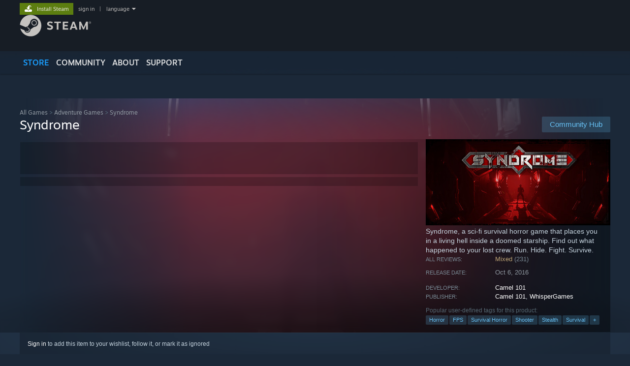

--- FILE ---
content_type: text/html; charset=UTF-8
request_url: https://store.steampowered.com/app/409320/Syndrome/
body_size: 31563
content:
<!DOCTYPE html>
<html class=" responsive DesktopUI" lang="en"  >
<head>
	<meta http-equiv="Content-Type" content="text/html; charset=UTF-8">
			<meta name="viewport" content="width=device-width,initial-scale=1">
		<meta name="theme-color" content="#171a21">
		<title>Syndrome on Steam</title>
	<link rel="shortcut icon" href="/favicon.ico" type="image/x-icon">

	
	
	<link href="https://store.fastly.steamstatic.com/public/shared/css/motiva_sans.css?v=YzJgj1FjzW34&amp;l=english&amp;_cdn=fastly" rel="stylesheet" type="text/css">
<link href="https://store.fastly.steamstatic.com/public/shared/css/shared_global.css?v=Mimb3_adC0Ie&amp;l=english&amp;_cdn=fastly" rel="stylesheet" type="text/css">
<link href="https://store.fastly.steamstatic.com/public/shared/css/buttons.css?v=BZhNEtESfYSJ&amp;l=english&amp;_cdn=fastly" rel="stylesheet" type="text/css">
<link href="https://store.fastly.steamstatic.com/public/css/v6/store.css?v=7LRLYp08Kl6w&amp;l=english&amp;_cdn=fastly" rel="stylesheet" type="text/css">
<link href="https://store.fastly.steamstatic.com/public/shared/css/user_reviews.css?v=jo85k8nNYAkB&amp;l=english&amp;_cdn=fastly" rel="stylesheet" type="text/css">
<link href="https://store.fastly.steamstatic.com/public/shared/css/store_game_shared.css?v=h3rDvpE1fR8Z&amp;l=english&amp;_cdn=fastly" rel="stylesheet" type="text/css">
<link href="https://store.fastly.steamstatic.com/public/css/v6/game.css?v=xjvx-ouvGSfh&amp;l=english&amp;_cdn=fastly" rel="stylesheet" type="text/css">
<link href="https://store.fastly.steamstatic.com/public/shared/css/store_background_shared.css?v=RuX0Jh-U_mAP&amp;l=english&amp;_cdn=fastly" rel="stylesheet" type="text/css">
<link href="https://store.fastly.steamstatic.com/public/css/v6/recommended.css?v=BxpJyNW11mxG&amp;l=english&amp;_cdn=fastly" rel="stylesheet" type="text/css">
<link href="https://store.fastly.steamstatic.com/public/css/v6/user_reviews_rewards.css?v=nDJVyLGQ1XMI&amp;l=english&amp;_cdn=fastly" rel="stylesheet" type="text/css">
<link href="https://store.fastly.steamstatic.com/public/shared/css/apphub.css?v=JES1wSdylAoi&amp;l=english&amp;_cdn=fastly" rel="stylesheet" type="text/css">
<link href="https://store.fastly.steamstatic.com/public/shared/css/ui-lightness/jquery-ui-1.7.2.custom.css?v=qgq7mHqEwLbE&amp;l=english&amp;_cdn=fastly" rel="stylesheet" type="text/css">
<link href="https://store.fastly.steamstatic.com/public/css/v6/game_mob.css?v=Ryx-AweEEY9T&amp;l=english&amp;_cdn=fastly" rel="stylesheet" type="text/css">
<link href="https://store.fastly.steamstatic.com/public/shared/css/shared_responsive.css?v=bVAhy8BAW0iP&amp;l=english&amp;_cdn=fastly" rel="stylesheet" type="text/css">
<script type="text/javascript" src="https://store.fastly.steamstatic.com/public/shared/javascript/jquery-1.8.3.min.js?v=NXam5zydzNu8&amp;l=english&amp;_cdn=fastly"></script>
<script type="text/javascript">$J = jQuery.noConflict();</script><script type="text/javascript">VALVE_PUBLIC_PATH = "https:\/\/store.fastly.steamstatic.com\/public\/";</script><script type="text/javascript" src="https://store.fastly.steamstatic.com/public/shared/javascript/tooltip.js?v=LZHsOVauqTrm&amp;l=english&amp;_cdn=fastly"></script>

<script type="text/javascript" src="https://store.fastly.steamstatic.com/public/shared/javascript/shared_global.js?v=84qavQoecqcM&amp;l=english&amp;_cdn=fastly"></script>

<script type="text/javascript" src="https://store.fastly.steamstatic.com/public/shared/javascript/auth_refresh.js?v=w6QbwI-5-j2S&amp;l=english&amp;_cdn=fastly"></script>

<script type="text/javascript" src="https://store.fastly.steamstatic.com/public/javascript/main.js?v=GpFlsIrOkJ7-&amp;l=english&amp;_cdn=fastly"></script>

<script type="text/javascript" src="https://store.fastly.steamstatic.com/public/javascript/dynamicstore.js?v=3P4YAlppbh1T&amp;l=english&amp;_cdn=fastly"></script>

<script type="text/javascript">Object.seal && [ Object, Array, String, Number ].map( function( builtin ) { Object.seal( builtin.prototype ); } );</script>
		<script type="text/javascript">
			document.addEventListener('DOMContentLoaded', function(event) {
				$J.data( document, 'x_readytime', new Date().getTime() );
				$J.data( document, 'x_oldref', GetNavCookie() );
				SetupTooltips( { tooltipCSSClass: 'store_tooltip'} );
		});
		</script><script type="text/javascript" src="https://store.fastly.steamstatic.com/public/javascript/gamehighlightplayer.js?v=d3866k3rcR-N&amp;l=english&amp;_cdn=fastly"></script>
<script type="text/javascript" src="https://store.fastly.steamstatic.com/public/shared/javascript/user_reviews.js?v=li2vp_5Z315e&amp;l=english&amp;_cdn=fastly"></script>
<script type="text/javascript" src="https://store.fastly.steamstatic.com/public/shared/javascript/dselect.js?v=w0CV_PAvw3UA&amp;l=english&amp;_cdn=fastly"></script>
<script type="text/javascript" src="https://store.fastly.steamstatic.com/public/javascript/app_tagging.js?v=jzh2Y03tD8Ea&amp;l=english&amp;_cdn=fastly"></script>
<script type="text/javascript" src="https://store.fastly.steamstatic.com/public/javascript/game.js?v=j_HQITVf2f3k&amp;l=english&amp;_cdn=fastly"></script>
<script type="text/javascript" src="https://store.fastly.steamstatic.com/public/shared/javascript/flot-0.8/jquery.flot.min.js?v=mSfqk1QKKgiz&amp;l=english&amp;_cdn=fastly"></script>
<script type="text/javascript" src="https://store.fastly.steamstatic.com/public/shared/javascript/flot-0.8/jquery.flot.resize.min.js?v=MeIf0YViALgL&amp;l=english&amp;_cdn=fastly"></script>
<script type="text/javascript" src="https://store.fastly.steamstatic.com/public/shared/javascript/flot-0.8/jquery.flot.time.min.js?v=CIECDYHJjBgN&amp;l=english&amp;_cdn=fastly"></script>
<script type="text/javascript" src="https://store.fastly.steamstatic.com/public/shared/javascript/flot-0.8/jquery.flot.selection.min.js?v=laPWW88ZIIHe&amp;l=english&amp;_cdn=fastly"></script>
<script type="text/javascript" src="https://store.fastly.steamstatic.com/public/shared/javascript/jquery-ui-1.9.2.js?v=Bu2RA9fLXSi-&amp;l=english&amp;_cdn=fastly"></script>
<script type="text/javascript" src="https://store.fastly.steamstatic.com/public/shared/javascript/shared_responsive_adapter.js?v=j0eobCNqcadg&amp;l=english&amp;_cdn=fastly"></script>

						<meta name="twitter:card" content="summary_large_image">
					<meta name="Description" content="Syndrome, a sci-fi survival horror game that places you in a living hell inside a doomed starship. Find out what happened to your lost crew. Run. Hide. Fight. Survive.">
			
	<meta name="twitter:site" content="@steam" />

						<meta property="og:title" content="Syndrome on Steam">
					<meta property="twitter:title" content="Syndrome on Steam">
					<meta property="og:type" content="website">
					<meta property="fb:app_id" content="105386699540688">
					<meta property="og:site" content="Steam">
					<meta property="og:url" content="https://store.steampowered.com/app/409320/Syndrome/">
					<meta property="og:description" content="Syndrome, a sci-fi survival horror game that places you in a living hell inside a doomed starship. Find out what happened to your lost crew. Run. Hide. Fight. Survive.">
					<meta property="twitter:description" content="Syndrome, a sci-fi survival horror game that places you in a living hell inside a doomed starship. Find out what happened to your lost crew. Run. Hide. Fight. Survive.">
			
			<link rel="canonical" href="https://store.steampowered.com/app/409320/Syndrome/">
	
			<link rel="image_src" href="https://shared.fastly.steamstatic.com/store_item_assets/steam/apps/409320/capsule_616x353.jpg?t=1732705436">
		<meta property="og:image" content="https://shared.fastly.steamstatic.com/store_item_assets/steam/apps/409320/capsule_616x353.jpg?t=1732705436">
		<meta name="twitter:image" content="https://shared.fastly.steamstatic.com/store_item_assets/steam/apps/409320/capsule_616x353.jpg?t=1732705436" />
				
	
	
	
	
	</head>
<body class="v6 app game_bg menu_background_overlap application widestore v7menu responsive_page ">


<div class="responsive_page_frame with_header">
						<div role="navigation" class="responsive_page_menu_ctn mainmenu" aria-label="Mobile Menu">
				<div class="responsive_page_menu"  id="responsive_page_menu">
										<div class="mainmenu_contents">
						<div class="mainmenu_contents_items">
															<a class="menuitem" href="https://store.steampowered.com/login/?redir=app%2F409320%2FSyndrome%2F&redir_ssl=1&snr=1_5_9__global-header">
									Sign in								</a>
															<a class="menuitem supernav supernav_active" href="https://store.steampowered.com/?snr=1_5_9__global-responsive-menu" data-tooltip-type="selector" data-tooltip-content=".submenu_Store">
				Store			</a>
			<div class="submenu_Store" style="display: none;" data-submenuid="Store">
														<a class="submenuitem" href="https://store.steampowered.com/?snr=1_5_9__global-responsive-menu">
						Home											</a>
														<a class="submenuitem" href="https://store.steampowered.com/explore/?snr=1_5_9__global-responsive-menu">
						Discovery Queue											</a>
														<a class="submenuitem" href="https://steamcommunity.com/my/wishlist/">
						Wishlist											</a>
														<a class="submenuitem" href="https://store.steampowered.com/points/shop/?snr=1_5_9__global-responsive-menu">
						Points Shop											</a>
														<a class="submenuitem" href="https://store.steampowered.com/news/?snr=1_5_9__global-responsive-menu">
						News											</a>
														<a class="submenuitem" href="https://store.steampowered.com/stats/?snr=1_5_9__global-responsive-menu">
						Charts											</a>
							</div>
										<a class="menuitem supernav" href="https://steamcommunity.com/" data-tooltip-type="selector" data-tooltip-content=".submenu_Community">
				Community			</a>
			<div class="submenu_Community" style="display: none;" data-submenuid="Community">
														<a class="submenuitem" href="https://steamcommunity.com/">
						Home											</a>
														<a class="submenuitem" href="https://steamcommunity.com/discussions/">
						Discussions											</a>
														<a class="submenuitem" href="https://steamcommunity.com/workshop/">
						Workshop											</a>
														<a class="submenuitem" href="https://steamcommunity.com/market/">
						Market											</a>
														<a class="submenuitem" href="https://steamcommunity.com/?subsection=broadcasts">
						Broadcasts											</a>
							</div>
										<a class="menuitem " href="https://store.steampowered.com/about/?snr=1_5_9__global-responsive-menu">
				About			</a>
										<a class="menuitem " href="https://help.steampowered.com/en/">
				Support			</a>
			
							<div class="minor_menu_items">
																								<div class="menuitem change_language_action">
									Change language								</div>
																																	<a class="menuitem" href="https://store.steampowered.com/mobile" target="_blank" rel="noreferrer">Get the Steam Mobile App</a>
																									<div class="menuitem" role="link" onclick="Responsive_RequestDesktopView();">
										View desktop website									</div>
															</div>
						</div>
						<div class="mainmenu_footer_spacer  "></div>
						<div class="mainmenu_footer">
															<div class="mainmenu_footer_logo"><img src="https://store.fastly.steamstatic.com/public/shared/images/responsive/footerLogo_valve_new.png"></div>
								© Valve Corporation. All rights reserved. All trademarks are property of their respective owners in the US and other countries.								<span class="mainmenu_valve_links">
									<a href="https://store.steampowered.com/privacy_agreement/?snr=1_5_9__global-responsive-menu" target="_blank">Privacy Policy</a>
									&nbsp;| &nbsp;<a href="http://www.valvesoftware.com/legal.htm" target="_blank">Legal</a>
									&nbsp;| &nbsp;<a href="https://help.steampowered.com/faqs/view/10BB-D27A-6378-4436" target="_blank">Accessibility</a>
									&nbsp;| &nbsp;<a href="https://store.steampowered.com/subscriber_agreement/?snr=1_5_9__global-responsive-menu" target="_blank">Steam Subscriber Agreement</a>
									&nbsp;| &nbsp;<a href="https://store.steampowered.com/steam_refunds/?snr=1_5_9__global-responsive-menu" target="_blank">Refunds</a>
									&nbsp;| &nbsp;<a href="https://store.steampowered.com/account/cookiepreferences/?snr=1_5_9__global-responsive-menu" target="_blank">Cookies</a>
								</span>
													</div>
					</div>
									</div>
			</div>
		
		<div class="responsive_local_menu_tab"></div>

		<div class="responsive_page_menu_ctn localmenu">
			<div class="responsive_page_menu"  id="responsive_page_local_menu" data-panel="{&quot;onOptionsActionDescription&quot;:&quot;Filter&quot;,&quot;onOptionsButton&quot;:&quot;Responsive_ToggleLocalMenu()&quot;,&quot;onCancelButton&quot;:&quot;Responsive_ToggleLocalMenu()&quot;}">
				<div class="localmenu_content" data-panel="{&quot;maintainY&quot;:true,&quot;bFocusRingRoot&quot;:true,&quot;flow-children&quot;:&quot;column&quot;}">
				</div>
			</div>
		</div>



					<div class="responsive_header">
				<div class="responsive_header_content">
					<div id="responsive_menu_logo">
						<img src="https://store.fastly.steamstatic.com/public/shared/images/responsive/header_menu_hamburger.png" height="100%">
											</div>
					<div class="responsive_header_logo">
						<a href="https://store.steampowered.com/?snr=1_5_9__global-responsive-menu">
															<img src="https://store.fastly.steamstatic.com/public/shared/images/responsive/header_logo.png" height="36" border="0" alt="STEAM">
													</a>
					</div>
					<div class="responsive_header_react_target" data-featuretarget="store-menu-responsive-search"><div class="responsive_header_react_placeholder"></div></div>				</div>
			</div>
		
		<div class="responsive_page_content_overlay">

		</div>

		<div class="responsive_fixonscroll_ctn nonresponsive_hidden ">
		</div>
	
	<div class="responsive_page_content">

		<div role="banner" id="global_header" data-panel="{&quot;flow-children&quot;:&quot;row&quot;}">
	<div class="content">
		<div class="logo">
			<span id="logo_holder">
									<a href="https://store.steampowered.com/?snr=1_5_9__global-header" aria-label="Link to the Steam Homepage">
						<img src="https://store.fastly.steamstatic.com/public/shared/images/header/logo_steam.svg?t=962016" width="176" height="44" alt="Link to the Steam Homepage">
					</a>
							</span>
		</div>

			<div role="navigation" class="supernav_container" aria-label="Global Menu">
								<a class="menuitem supernav supernav_active" href="https://store.steampowered.com/?snr=1_5_9__global-header" data-tooltip-type="selector" data-tooltip-content=".submenu_Store">
				STORE			</a>
			<div class="submenu_Store" style="display: none;" data-submenuid="Store">
														<a class="submenuitem" href="https://store.steampowered.com/?snr=1_5_9__global-header">
						Home											</a>
														<a class="submenuitem" href="https://store.steampowered.com/explore/?snr=1_5_9__global-header">
						Discovery Queue											</a>
														<a class="submenuitem" href="https://steamcommunity.com/my/wishlist/">
						Wishlist											</a>
														<a class="submenuitem" href="https://store.steampowered.com/points/shop/?snr=1_5_9__global-header">
						Points Shop											</a>
														<a class="submenuitem" href="https://store.steampowered.com/news/?snr=1_5_9__global-header">
						News											</a>
														<a class="submenuitem" href="https://store.steampowered.com/stats/?snr=1_5_9__global-header">
						Charts											</a>
							</div>
										<a class="menuitem supernav" href="https://steamcommunity.com/" data-tooltip-type="selector" data-tooltip-content=".submenu_Community">
				COMMUNITY			</a>
			<div class="submenu_Community" style="display: none;" data-submenuid="Community">
														<a class="submenuitem" href="https://steamcommunity.com/">
						Home											</a>
														<a class="submenuitem" href="https://steamcommunity.com/discussions/">
						Discussions											</a>
														<a class="submenuitem" href="https://steamcommunity.com/workshop/">
						Workshop											</a>
														<a class="submenuitem" href="https://steamcommunity.com/market/">
						Market											</a>
														<a class="submenuitem" href="https://steamcommunity.com/?subsection=broadcasts">
						Broadcasts											</a>
							</div>
										<a class="menuitem " href="https://store.steampowered.com/about/?snr=1_5_9__global-header">
				About			</a>
										<a class="menuitem " href="https://help.steampowered.com/en/">
				SUPPORT			</a>
				</div>
	<script type="text/javascript">
		jQuery(function($) {
			$('#global_header .supernav').v_tooltip({'location':'bottom', 'destroyWhenDone': false, 'tooltipClass': 'supernav_content', 'offsetY':-6, 'offsetX': 1, 'horizontalSnap': 4, 'tooltipParent': '#global_header .supernav_container', 'correctForScreenSize': false});
		});
	</script>

		<div id="global_actions">
			<div role="navigation" id="global_action_menu" aria-label="Account Menu">
									<a class="header_installsteam_btn header_installsteam_btn_green" href="https://store.steampowered.com/about/?snr=1_5_9__global-header">
						<div class="header_installsteam_btn_content">
							Install Steam						</div>
					</a>
				
				
									<a class="global_action_link" href="https://store.steampowered.com/login/?redir=app%2F409320%2FSyndrome%2F&redir_ssl=1&snr=1_5_9__global-header">sign in</a>
											&nbsp;|&nbsp;
						<span class="pulldown global_action_link" id="language_pulldown" onclick="ShowMenu( this, 'language_dropdown', 'right' );">language</span>
						<div class="popup_block_new" id="language_dropdown" style="display: none;">
							<div class="popup_body popup_menu">
																																					<a class="popup_menu_item tight" href="?l=schinese" onclick="ChangeLanguage( 'schinese' ); return false;">简体中文 (Simplified Chinese)</a>
																													<a class="popup_menu_item tight" href="?l=tchinese" onclick="ChangeLanguage( 'tchinese' ); return false;">繁體中文 (Traditional Chinese)</a>
																													<a class="popup_menu_item tight" href="?l=japanese" onclick="ChangeLanguage( 'japanese' ); return false;">日本語 (Japanese)</a>
																													<a class="popup_menu_item tight" href="?l=koreana" onclick="ChangeLanguage( 'koreana' ); return false;">한국어 (Korean)</a>
																													<a class="popup_menu_item tight" href="?l=thai" onclick="ChangeLanguage( 'thai' ); return false;">ไทย (Thai)</a>
																													<a class="popup_menu_item tight" href="?l=bulgarian" onclick="ChangeLanguage( 'bulgarian' ); return false;">Български (Bulgarian)</a>
																													<a class="popup_menu_item tight" href="?l=czech" onclick="ChangeLanguage( 'czech' ); return false;">Čeština (Czech)</a>
																													<a class="popup_menu_item tight" href="?l=danish" onclick="ChangeLanguage( 'danish' ); return false;">Dansk (Danish)</a>
																													<a class="popup_menu_item tight" href="?l=german" onclick="ChangeLanguage( 'german' ); return false;">Deutsch (German)</a>
																																							<a class="popup_menu_item tight" href="?l=spanish" onclick="ChangeLanguage( 'spanish' ); return false;">Español - España (Spanish - Spain)</a>
																													<a class="popup_menu_item tight" href="?l=latam" onclick="ChangeLanguage( 'latam' ); return false;">Español - Latinoamérica (Spanish - Latin America)</a>
																													<a class="popup_menu_item tight" href="?l=greek" onclick="ChangeLanguage( 'greek' ); return false;">Ελληνικά (Greek)</a>
																													<a class="popup_menu_item tight" href="?l=french" onclick="ChangeLanguage( 'french' ); return false;">Français (French)</a>
																													<a class="popup_menu_item tight" href="?l=italian" onclick="ChangeLanguage( 'italian' ); return false;">Italiano (Italian)</a>
																													<a class="popup_menu_item tight" href="?l=indonesian" onclick="ChangeLanguage( 'indonesian' ); return false;">Bahasa Indonesia (Indonesian)</a>
																													<a class="popup_menu_item tight" href="?l=hungarian" onclick="ChangeLanguage( 'hungarian' ); return false;">Magyar (Hungarian)</a>
																													<a class="popup_menu_item tight" href="?l=dutch" onclick="ChangeLanguage( 'dutch' ); return false;">Nederlands (Dutch)</a>
																													<a class="popup_menu_item tight" href="?l=norwegian" onclick="ChangeLanguage( 'norwegian' ); return false;">Norsk (Norwegian)</a>
																													<a class="popup_menu_item tight" href="?l=polish" onclick="ChangeLanguage( 'polish' ); return false;">Polski (Polish)</a>
																													<a class="popup_menu_item tight" href="?l=portuguese" onclick="ChangeLanguage( 'portuguese' ); return false;">Português (Portuguese - Portugal)</a>
																													<a class="popup_menu_item tight" href="?l=brazilian" onclick="ChangeLanguage( 'brazilian' ); return false;">Português - Brasil (Portuguese - Brazil)</a>
																													<a class="popup_menu_item tight" href="?l=romanian" onclick="ChangeLanguage( 'romanian' ); return false;">Română (Romanian)</a>
																													<a class="popup_menu_item tight" href="?l=russian" onclick="ChangeLanguage( 'russian' ); return false;">Русский (Russian)</a>
																													<a class="popup_menu_item tight" href="?l=finnish" onclick="ChangeLanguage( 'finnish' ); return false;">Suomi (Finnish)</a>
																													<a class="popup_menu_item tight" href="?l=swedish" onclick="ChangeLanguage( 'swedish' ); return false;">Svenska (Swedish)</a>
																													<a class="popup_menu_item tight" href="?l=turkish" onclick="ChangeLanguage( 'turkish' ); return false;">Türkçe (Turkish)</a>
																													<a class="popup_menu_item tight" href="?l=vietnamese" onclick="ChangeLanguage( 'vietnamese' ); return false;">Tiếng Việt (Vietnamese)</a>
																													<a class="popup_menu_item tight" href="?l=ukrainian" onclick="ChangeLanguage( 'ukrainian' ); return false;">Українська (Ukrainian)</a>
																									<a class="popup_menu_item tight" href="https://www.valvesoftware.com/en/contact?contact-person=Translation%20Team%20Feedback" target="_blank">Report a translation problem</a>
							</div>
						</div>
												</div>
					</div>
			</div>
</div>
<div class="StoreMenuLoadingPlaceholder" data-featuretarget="store-menu-v7"><div class="PlaceholderInner"></div></div><div id="responsive_store_nav_ctn"></div><div id="responsive_store_nav_overlay" style="display:none"><div id="responsive_store_nav_overlay_ctn"></div><div id="responsive_store_nav_overlay_bottom"></div></div><div id="responsive_store_search_overlay" style="display:none"></div><div data-cart-banner-spot="1"></div>
		<div role="main" class="responsive_page_template_content" id="responsive_page_template_content" data-panel="{&quot;autoFocus&quot;:true}" >

			<div id="application_config" style="display: none;"  data-config="{&quot;EUNIVERSE&quot;:1,&quot;WEB_UNIVERSE&quot;:&quot;public&quot;,&quot;LANGUAGE&quot;:&quot;english&quot;,&quot;COUNTRY&quot;:&quot;US&quot;,&quot;MEDIA_CDN_COMMUNITY_URL&quot;:&quot;https:\/\/cdn.fastly.steamstatic.com\/steamcommunity\/public\/&quot;,&quot;MEDIA_CDN_URL&quot;:&quot;https:\/\/cdn.fastly.steamstatic.com\/&quot;,&quot;VIDEO_CDN_URL&quot;:&quot;https:\/\/video.fastly.steamstatic.com\/&quot;,&quot;COMMUNITY_CDN_URL&quot;:&quot;https:\/\/community.fastly.steamstatic.com\/&quot;,&quot;COMMUNITY_CDN_ASSET_URL&quot;:&quot;https:\/\/cdn.fastly.steamstatic.com\/steamcommunity\/public\/assets\/&quot;,&quot;STORE_CDN_URL&quot;:&quot;https:\/\/store.fastly.steamstatic.com\/&quot;,&quot;PUBLIC_SHARED_URL&quot;:&quot;https:\/\/store.fastly.steamstatic.com\/public\/shared\/&quot;,&quot;COMMUNITY_BASE_URL&quot;:&quot;https:\/\/steamcommunity.com\/&quot;,&quot;CHAT_BASE_URL&quot;:&quot;https:\/\/steamcommunity.com\/&quot;,&quot;STORE_BASE_URL&quot;:&quot;https:\/\/store.steampowered.com\/&quot;,&quot;STORE_CHECKOUT_BASE_URL&quot;:&quot;https:\/\/checkout.steampowered.com\/&quot;,&quot;IMG_URL&quot;:&quot;https:\/\/store.fastly.steamstatic.com\/public\/images\/&quot;,&quot;STEAMTV_BASE_URL&quot;:&quot;https:\/\/steam.tv\/&quot;,&quot;HELP_BASE_URL&quot;:&quot;https:\/\/help.steampowered.com\/&quot;,&quot;PARTNER_BASE_URL&quot;:&quot;https:\/\/partner.steamgames.com\/&quot;,&quot;STATS_BASE_URL&quot;:&quot;https:\/\/partner.steampowered.com\/&quot;,&quot;INTERNAL_STATS_BASE_URL&quot;:&quot;https:\/\/steamstats.valve.org\/&quot;,&quot;IN_CLIENT&quot;:false,&quot;USE_POPUPS&quot;:false,&quot;STORE_ICON_BASE_URL&quot;:&quot;https:\/\/shared.fastly.steamstatic.com\/store_item_assets\/steam\/apps\/&quot;,&quot;STORE_ITEM_BASE_URL&quot;:&quot;https:\/\/shared.fastly.steamstatic.com\/store_item_assets\/&quot;,&quot;WEBAPI_BASE_URL&quot;:&quot;https:\/\/api.steampowered.com\/&quot;,&quot;TOKEN_URL&quot;:&quot;https:\/\/store.steampowered.com\/\/chat\/clientjstoken&quot;,&quot;BUILD_TIMESTAMP&quot;:1768517617,&quot;PAGE_TIMESTAMP&quot;:1768831296,&quot;IN_TENFOOT&quot;:false,&quot;IN_GAMEPADUI&quot;:false,&quot;IN_CHROMEOS&quot;:false,&quot;IN_MOBILE_WEBVIEW&quot;:false,&quot;PLATFORM&quot;:&quot;macos&quot;,&quot;BASE_URL_STORE_CDN_ASSETS&quot;:&quot;https:\/\/cdn.fastly.steamstatic.com\/store\/&quot;,&quot;EREALM&quot;:1,&quot;LOGIN_BASE_URL&quot;:&quot;https:\/\/login.steampowered.com\/&quot;,&quot;AVATAR_BASE_URL&quot;:&quot;https:\/\/avatars.fastly.steamstatic.com\/&quot;,&quot;FROM_WEB&quot;:true,&quot;WEBSITE_ID&quot;:&quot;Store&quot;,&quot;BASE_URL_SHARED_CDN&quot;:&quot;https:\/\/shared.fastly.steamstatic.com\/&quot;,&quot;CLAN_CDN_ASSET_URL&quot;:&quot;https:\/\/clan.fastly.steamstatic.com\/&quot;,&quot;COMMUNITY_ASSETS_BASE_URL&quot;:&quot;https:\/\/shared.fastly.steamstatic.com\/community_assets\/&quot;,&quot;SNR&quot;:&quot;1_5_9_&quot;}" data-userinfo="{&quot;logged_in&quot;:false,&quot;country_code&quot;:&quot;US&quot;,&quot;excluded_content_descriptors&quot;:[3,4]}" data-hwinfo="{&quot;bSteamOS&quot;:false,&quot;bSteamDeck&quot;:false}" data-broadcastuser="{&quot;success&quot;:1,&quot;bHideStoreBroadcast&quot;:false}" data-store_page_asset_url="&quot;https:\/\/shared.fastly.steamstatic.com\/store_item_assets\/steam\/apps\/409320\/%s?t=1732705436&quot;" data-store_page_extra_assets_url="&quot;https:\/\/shared.fastly.steamstatic.com\/store_item_assets\/steam\/apps\/409320\/%s?t=1732705436&quot;" data-store_page_extra_assets_map="{&quot;extras\/comic1.png&quot;:[{&quot;urlPart&quot;:&quot;extras\/a38dca8fa7b942346437fd01c966fe23.avif&quot;,&quot;extension&quot;:&quot;avif&quot;,&quot;alt_text&quot;:null,&quot;urlPartBig&quot;:null,&quot;width&quot;:&quot;666&quot;,&quot;height&quot;:&quot;332&quot;}],&quot;extras\/banner_rezzed.jpg&quot;:[{&quot;urlPart&quot;:&quot;extras\/c48b451bb18360466a6f1a7b25cf2b42.avif&quot;,&quot;extension&quot;:&quot;avif&quot;,&quot;alt_text&quot;:null,&quot;urlPartBig&quot;:null,&quot;width&quot;:&quot;540&quot;,&quot;height&quot;:&quot;166&quot;}],&quot;extras\/logo2.png&quot;:[{&quot;urlPart&quot;:&quot;extras\/5abf0a7dfa91251653b0cad8828d27ed.avif&quot;,&quot;extension&quot;:&quot;avif&quot;,&quot;alt_text&quot;:null,&quot;urlPartBig&quot;:null,&quot;width&quot;:&quot;600&quot;,&quot;height&quot;:&quot;150&quot;}],&quot;extras\/reboot_logo.jpg&quot;:[{&quot;urlPart&quot;:&quot;extras\/aeb9c94e80a53499afaa994afe4f5df9.avif&quot;,&quot;extension&quot;:&quot;avif&quot;,&quot;alt_text&quot;:null,&quot;urlPartBig&quot;:null,&quot;width&quot;:&quot;678&quot;,&quot;height&quot;:&quot;324&quot;}],&quot;extras\/pixelheaven.jpg&quot;:[{&quot;urlPart&quot;:&quot;extras\/347640e0a160126903aaf1588e3545d6.avif&quot;,&quot;extension&quot;:&quot;avif&quot;,&quot;alt_text&quot;:null,&quot;urlPartBig&quot;:null,&quot;width&quot;:&quot;540&quot;,&quot;height&quot;:&quot;260&quot;}],&quot;extras\/awards.png&quot;:[{&quot;urlPart&quot;:&quot;extras\/29972ebc7915202cc4c451eadbcdbc57.avif&quot;,&quot;extension&quot;:&quot;avif&quot;,&quot;alt_text&quot;:null,&quot;urlPartBig&quot;:null,&quot;width&quot;:&quot;550&quot;,&quot;height&quot;:&quot;185&quot;}],&quot;extras\/awards_v2.png&quot;:[{&quot;urlPart&quot;:&quot;extras\/b9d9f0b41ce106016f2d4a03148b380e.avif&quot;,&quot;extension&quot;:&quot;avif&quot;,&quot;alt_text&quot;:null,&quot;urlPartBig&quot;:null,&quot;width&quot;:&quot;550&quot;,&quot;height&quot;:&quot;389&quot;}],&quot;extras\/amg_award.jpg&quot;:[{&quot;urlPart&quot;:&quot;extras\/dcd0873dd9650161f02bc7c75d4744cc.avif&quot;,&quot;extension&quot;:&quot;avif&quot;,&quot;alt_text&quot;:null,&quot;urlPartBig&quot;:null,&quot;width&quot;:&quot;264&quot;,&quot;height&quot;:&quot;266&quot;}],&quot;extras\/amg_hor.jpg&quot;:[{&quot;urlPart&quot;:&quot;extras\/523451d825f8a06a22a2e87991161b19.avif&quot;,&quot;extension&quot;:&quot;avif&quot;,&quot;alt_text&quot;:null,&quot;urlPartBig&quot;:null,&quot;width&quot;:&quot;800&quot;,&quot;height&quot;:&quot;248&quot;}],&quot;extras\/amg_hor2.jpg&quot;:[{&quot;urlPart&quot;:&quot;extras\/9a79d543f6c03c3fff71ddb5e15cd0f8.avif&quot;,&quot;extension&quot;:&quot;avif&quot;,&quot;alt_text&quot;:null,&quot;urlPartBig&quot;:null,&quot;width&quot;:&quot;540&quot;,&quot;height&quot;:&quot;260&quot;}],&quot;extras\/playawards.png&quot;:[{&quot;urlPart&quot;:&quot;extras\/08e9822f07b51c88f9e3babfb99cb6ca.avif&quot;,&quot;extension&quot;:&quot;avif&quot;,&quot;alt_text&quot;:null,&quot;urlPartBig&quot;:null,&quot;width&quot;:&quot;230&quot;,&quot;height&quot;:&quot;180&quot;}],&quot;extras\/playaward.jpg&quot;:[{&quot;urlPart&quot;:&quot;extras\/2c03f0831ea1fe0d71ce2b238a93b92d.avif&quot;,&quot;extension&quot;:&quot;avif&quot;,&quot;alt_text&quot;:null,&quot;urlPartBig&quot;:null,&quot;width&quot;:&quot;230&quot;,&quot;height&quot;:&quot;168&quot;}],&quot;extras\/igp.jpg&quot;:[{&quot;urlPart&quot;:&quot;extras\/15e8648ecf9c7dc141cf361a458300e3.avif&quot;,&quot;extension&quot;:&quot;avif&quot;,&quot;alt_text&quot;:null,&quot;urlPartBig&quot;:null,&quot;width&quot;:&quot;244&quot;,&quot;height&quot;:&quot;130&quot;}],&quot;extras\/awards_v3.png&quot;:[{&quot;urlPart&quot;:&quot;extras\/c752bcb1663e4380ec7642554d7659da.avif&quot;,&quot;extension&quot;:&quot;avif&quot;,&quot;alt_text&quot;:null,&quot;urlPartBig&quot;:null,&quot;width&quot;:&quot;550&quot;,&quot;height&quot;:&quot;439&quot;}],&quot;extras\/syndrome_gif_1.gif&quot;:[{&quot;urlPart&quot;:&quot;extras\/96d44d0a23d6eb5c1bbee478522f88c0.poster.avif&quot;,&quot;extension&quot;:&quot;poster.avif&quot;,&quot;alt_text&quot;:null,&quot;urlPartBig&quot;:null,&quot;width&quot;:&quot;480&quot;,&quot;height&quot;:&quot;270&quot;},{&quot;urlPart&quot;:&quot;extras\/96d44d0a23d6eb5c1bbee478522f88c0.webm&quot;,&quot;extension&quot;:&quot;webm&quot;,&quot;alt_text&quot;:null,&quot;urlPartBig&quot;:null,&quot;width&quot;:&quot;480&quot;,&quot;height&quot;:&quot;270&quot;},{&quot;urlPart&quot;:&quot;extras\/96d44d0a23d6eb5c1bbee478522f88c0.mp4&quot;,&quot;extension&quot;:&quot;mp4&quot;,&quot;alt_text&quot;:null,&quot;urlPartBig&quot;:null,&quot;width&quot;:&quot;480&quot;,&quot;height&quot;:&quot;270&quot;}],&quot;extras\/syndrome_gif_2.gif&quot;:[{&quot;urlPart&quot;:&quot;extras\/43139fd5f62157e098b7942adaf2d7fd.poster.avif&quot;,&quot;extension&quot;:&quot;poster.avif&quot;,&quot;alt_text&quot;:null,&quot;urlPartBig&quot;:null,&quot;width&quot;:&quot;480&quot;,&quot;height&quot;:&quot;270&quot;},{&quot;urlPart&quot;:&quot;extras\/43139fd5f62157e098b7942adaf2d7fd.webm&quot;,&quot;extension&quot;:&quot;webm&quot;,&quot;alt_text&quot;:null,&quot;urlPartBig&quot;:null,&quot;width&quot;:&quot;480&quot;,&quot;height&quot;:&quot;270&quot;},{&quot;urlPart&quot;:&quot;extras\/43139fd5f62157e098b7942adaf2d7fd.mp4&quot;,&quot;extension&quot;:&quot;mp4&quot;,&quot;alt_text&quot;:null,&quot;urlPartBig&quot;:null,&quot;width&quot;:&quot;480&quot;,&quot;height&quot;:&quot;270&quot;}],&quot;extras\/syndrome_gif_3.gif&quot;:[{&quot;urlPart&quot;:&quot;extras\/6fc40f7ebf9f8a3a5f5ae981ce9194ea.poster.avif&quot;,&quot;extension&quot;:&quot;poster.avif&quot;,&quot;alt_text&quot;:null,&quot;urlPartBig&quot;:null,&quot;width&quot;:&quot;480&quot;,&quot;height&quot;:&quot;270&quot;},{&quot;urlPart&quot;:&quot;extras\/6fc40f7ebf9f8a3a5f5ae981ce9194ea.webm&quot;,&quot;extension&quot;:&quot;webm&quot;,&quot;alt_text&quot;:null,&quot;urlPartBig&quot;:null,&quot;width&quot;:&quot;480&quot;,&quot;height&quot;:&quot;270&quot;},{&quot;urlPart&quot;:&quot;extras\/6fc40f7ebf9f8a3a5f5ae981ce9194ea.mp4&quot;,&quot;extension&quot;:&quot;mp4&quot;,&quot;alt_text&quot;:null,&quot;urlPartBig&quot;:null,&quot;width&quot;:&quot;480&quot;,&quot;height&quot;:&quot;270&quot;}],&quot;extras\/syndrome_gif_4.gif&quot;:[{&quot;urlPart&quot;:&quot;extras\/5ff110931d343759b8ba96b306d83087.poster.avif&quot;,&quot;extension&quot;:&quot;poster.avif&quot;,&quot;alt_text&quot;:null,&quot;urlPartBig&quot;:null,&quot;width&quot;:&quot;480&quot;,&quot;height&quot;:&quot;270&quot;},{&quot;urlPart&quot;:&quot;extras\/5ff110931d343759b8ba96b306d83087.webm&quot;,&quot;extension&quot;:&quot;webm&quot;,&quot;alt_text&quot;:null,&quot;urlPartBig&quot;:null,&quot;width&quot;:&quot;480&quot;,&quot;height&quot;:&quot;270&quot;},{&quot;urlPart&quot;:&quot;extras\/5ff110931d343759b8ba96b306d83087.mp4&quot;,&quot;extension&quot;:&quot;mp4&quot;,&quot;alt_text&quot;:null,&quot;urlPartBig&quot;:null,&quot;width&quot;:&quot;480&quot;,&quot;height&quot;:&quot;270&quot;}],&quot;extras\/syndrome_gif_5.gif&quot;:[{&quot;urlPart&quot;:&quot;extras\/e811f9c5923f9a14390f467f8fb4de72.poster.avif&quot;,&quot;extension&quot;:&quot;poster.avif&quot;,&quot;alt_text&quot;:null,&quot;urlPartBig&quot;:null,&quot;width&quot;:&quot;480&quot;,&quot;height&quot;:&quot;270&quot;},{&quot;urlPart&quot;:&quot;extras\/e811f9c5923f9a14390f467f8fb4de72.webm&quot;,&quot;extension&quot;:&quot;webm&quot;,&quot;alt_text&quot;:null,&quot;urlPartBig&quot;:null,&quot;width&quot;:&quot;480&quot;,&quot;height&quot;:&quot;270&quot;},{&quot;urlPart&quot;:&quot;extras\/e811f9c5923f9a14390f467f8fb4de72.mp4&quot;,&quot;extension&quot;:&quot;mp4&quot;,&quot;alt_text&quot;:null,&quot;urlPartBig&quot;:null,&quot;width&quot;:&quot;480&quot;,&quot;height&quot;:&quot;270&quot;}]}" data-deckcompatibility="{&quot;appid&quot;:409320,&quot;resolved_category&quot;:0,&quot;resolved_items&quot;:[],&quot;steam_deck_blog_url&quot;:&quot;&quot;,&quot;search_id&quot;:null,&quot;steamos_resolved_category&quot;:0,&quot;steamos_resolved_items&quot;:[]}" data-appname="&quot;Syndrome&quot;" data-store_user_config="{&quot;webapi_token&quot;:&quot;&quot;,&quot;shoppingcart&quot;:null,&quot;originating_navdata&quot;:{&quot;domain&quot;:&quot;store.steampowered.com&quot;,&quot;controller&quot;:&quot;direct-navigation&quot;,&quot;method&quot;:&quot;&quot;,&quot;submethod&quot;:&quot;&quot;,&quot;feature&quot;:&quot;&quot;,&quot;depth&quot;:0,&quot;countrycode&quot;:&quot;&quot;,&quot;webkey&quot;:null,&quot;is_client&quot;:false,&quot;curator_data&quot;:null,&quot;is_likely_bot&quot;:true,&quot;is_utm&quot;:false},&quot;wishlist_item_count&quot;:0}"></div><div id="application_root"></div><script>window.g_wapit="";</script><link href="https://store.fastly.steamstatic.com/public/css/applications/store/main.css?v=OKHQenzQ5v7r&amp;l=english&amp;_cdn=fastly" rel="stylesheet" type="text/css">
<script type="text/javascript" src="https://store.fastly.steamstatic.com/public/javascript/applications/store/manifest.js?v=NMy5Dr8hVesx&amp;l=english&amp;_cdn=fastly"></script>
<script type="text/javascript" src="https://store.fastly.steamstatic.com/public/javascript/applications/store/libraries~b28b7af69.js?v=L9JqUktT3bf9&amp;l=english&amp;_cdn=fastly"></script>
<script type="text/javascript" src="https://store.fastly.steamstatic.com/public/javascript/applications/store/main.js?v=bG5g8vVhSPG1&amp;l=english&amp;_cdn=fastly"></script>
<script type="text/javascript">
	var g_AccountID = 0;
	var g_Languages = ["english"];
	var g_sessionID = "dc0b59f979cd8066e88fc8f7";
	var g_ServerTime = 1768831296;
	var g_bUseNewCartAPI = true;

	$J( InitMiniprofileHovers( 'https%3A%2F%2Fstore.steampowered.com%2F' ) );

	
	if ( typeof GStoreItemData != 'undefined' )
	{
		GStoreItemData.AddNavParams({
			__page_default: "1_5_9_",
			__page_default_obj: {"domain":"store.steampowered.com","controller":"application","method":"app","submethod":"","feature":null,"depth":null,"countrycode":"US","webkey":null,"is_client":false,"curator_data":null,"is_likely_bot":true,"is_utm":null},
			__originating_obj: {"domain":"store.steampowered.com","controller":"direct-navigation","method":"","submethod":"","feature":"","depth":0,"countrycode":"","webkey":null,"is_client":false,"curator_data":null,"is_likely_bot":true,"is_utm":false},
			storemenu_recommendedtags: "1_5_9__17"		});
	}

	if ( typeof GDynamicStore != 'undefined' )
	{
		GDynamicStore.Init(0, false, "", {"primary_language":null,"secondary_languages":null,"platform_windows":null,"platform_mac":null,"platform_linux":null,"timestamp_updated":null,"hide_store_broadcast":null,"review_score_preference":null,"timestamp_content_descriptor_preferences_updated":null,"provide_deck_feedback":null,"additional_languages":null}, 'US',
			{"bNoDefaultDescriptors":true});
		GStoreItemData.SetCurrencyFormatter(function( nValueInCents, bWholeUnitsOnly ) { var fmt = function( nValueInCents, bWholeUnitsOnly ) {	var format = v_numberformat( nValueInCents / 100, bWholeUnitsOnly ? 0 : 2, ".", ","); return format; };var strNegativeSymbol = '';	if ( nValueInCents < 0 ) { strNegativeSymbol = '-'; nValueInCents = -nValueInCents; }return strNegativeSymbol + "$" + fmt( nValueInCents, bWholeUnitsOnly );});
		GStoreItemData.SetCurrencyMinPriceIncrement(1);
	}
</script>

<script type="text/javascript">

	var g_eDiscoveryQueueType = 0;

	GStoreItemData.AddStoreItemDataSet(
		{"rgApps":{"1304930":{"name":"The Outlast Trials","url_name":"The_Outlast_Trials","discount_block":"<div class=\"discount_block  no_discount\" data-price-final=\"3999\" data-bundlediscount=\"0\" data-discount=\"0\"><div class=\"discount_prices\"><div class=\"discount_final_price\">$39.99<\/div><\/div><\/div>","descids":[1,2,5],"small_capsulev5":"https:\/\/shared.fastly.steamstatic.com\/store_item_assets\/steam\/apps\/1304930\/dd0d50754c2c3aaede554ff960974cff95ef6015\/capsule_184x69.jpg?t=1765832625","os_windows":true,"has_live_broadcast":false,"localized":true,"localized_english":true,"has_adult_content_violence":true},"381210":{"name":"Dead by Daylight","url_name":"Dead_by_Daylight","discount_block":"<div class=\"discount_block  no_discount\" data-price-final=\"1999\" data-bundlediscount=\"0\" data-discount=\"0\"><div class=\"discount_prices\"><div class=\"discount_final_price\">$19.99<\/div><\/div><\/div>","descids":[2,5],"small_capsulev5":"https:\/\/shared.fastly.steamstatic.com\/store_item_assets\/steam\/apps\/381210\/capsule_184x69.jpg?t=1768427134","os_windows":true,"has_live_broadcast":false,"localized":true,"localized_english":true,"has_adult_content_violence":true},"1693980":{"name":"Dead Space","url_name":"Dead_Space","discount_block":"<div class=\"discount_block  no_discount\" data-price-final=\"5999\" data-bundlediscount=\"0\" data-discount=\"0\"><div class=\"discount_prices\"><div class=\"discount_final_price\">$59.99<\/div><\/div><\/div>","descids":[2,5],"small_capsulev5":"https:\/\/shared.fastly.steamstatic.com\/store_item_assets\/steam\/apps\/1693980\/capsule_184x69.jpg?t=1749125590","os_windows":true,"has_live_broadcast":false,"mastersub_granting_app":{"capsule":"https:\/\/cdn.fastly.steamstatic.com\/store\/mastersubs\/eaplay\/eaplay.svg","name":"EA Play"},"localized":true,"localized_english":true,"has_adult_content_violence":true},"3932890":{"name":"Escape from Tarkov","url_name":"Escape_from_Tarkov","discount_block":"<div class=\"discount_block  no_discount\" data-price-final=\"4999\" data-bundlediscount=\"0\" data-discount=\"0\"><div class=\"discount_prices\"><div class=\"discount_final_price\">$49.99<\/div><\/div><\/div>","descids":[2,5],"small_capsulev5":"https:\/\/shared.fastly.steamstatic.com\/store_item_assets\/steam\/apps\/3932890\/2c6e1e35562ccc39bb34436d2ea1064710691d9d\/capsule_184x69.jpg?t=1764759405","os_windows":true,"has_live_broadcast":false,"localized":true,"localized_english":true,"has_adult_content_violence":true},"2747330":{"name":"Species: Unknown","url_name":"Species_Unknown","discount_block":"<div class=\"discount_block  no_discount\" data-price-final=\"999\" data-bundlediscount=\"0\" data-discount=\"0\"><div class=\"discount_prices\"><div class=\"discount_final_price\">$9.99<\/div><\/div><\/div>","descids":[2,5],"small_capsulev5":"https:\/\/shared.fastly.steamstatic.com\/store_item_assets\/steam\/apps\/2747330\/bda34030a39cabb49f8a238b3733a1adb02a8d7c\/capsule_184x69.jpg?t=1765296386","os_windows":true,"early_access":true,"has_live_broadcast":false,"localized":true,"localized_english":true,"has_adult_content_violence":true},"1144200":{"name":"Ready or Not","url_name":"Ready_or_Not","discount_block":"<div class=\"discount_block  no_discount\" data-price-final=\"4999\" data-bundlediscount=\"0\" data-discount=\"0\"><div class=\"discount_prices\"><div class=\"discount_final_price\">$49.99<\/div><\/div><\/div>","descids":[1,2,5],"small_capsulev5":"https:\/\/shared.fastly.steamstatic.com\/store_item_assets\/steam\/apps\/1144200\/capsule_184x69.jpg?t=1753984272","os_windows":true,"has_live_broadcast":false,"localized":true,"localized_english":true,"has_adult_content_violence":true},"606160":{"name":"ROUTINE","url_name":"ROUTINE","discount_block":"<div class=\"discount_block \" data-price-final=\"2199\" data-bundlediscount=\"0\" data-discount=\"12\" role=\"link\" aria-label=\"12% off. $24.99 normally, discounted to $21.99\"><div class=\"discount_pct\">-12%<\/div><div class=\"discount_prices\"><div class=\"discount_original_price\">$24.99<\/div><div class=\"discount_final_price\">$21.99<\/div><\/div><\/div>","descids":[2,5],"small_capsulev5":"https:\/\/shared.fastly.steamstatic.com\/store_item_assets\/steam\/apps\/606160\/4898ae3c9830db911847b211ce84b4e24183fba7\/capsule_184x69.jpg?t=1766158255","os_windows":true,"has_live_broadcast":false,"discount":true,"localized":true,"localized_english":true,"has_adult_content_violence":true},"3241660":{"name":"R.E.P.O.","url_name":"REPO","discount_block":"<div class=\"discount_block \" data-price-final=\"699\" data-bundlediscount=\"0\" data-discount=\"30\" role=\"link\" aria-label=\"30% off. $9.99 normally, discounted to $6.99\"><div class=\"discount_pct\">-30%<\/div><div class=\"discount_prices\"><div class=\"discount_original_price\">$9.99<\/div><div class=\"discount_final_price\">$6.99<\/div><\/div><\/div>","descids":[],"small_capsulev5":"https:\/\/shared.fastly.steamstatic.com\/store_item_assets\/steam\/apps\/3241660\/28c1bb423e9af8646047e9e881c3a0ac121647f6\/capsule_184x69.jpg?t=1765552338","os_windows":true,"early_access":true,"has_live_broadcast":false,"discount":true,"localized":true,"localized_english":true},"311210":{"name":"Call of Duty\u00ae: Black Ops III","url_name":"Call_of_Duty_Black_Ops_III","discount_block":"<div class=\"discount_block  no_discount\" data-price-final=\"5999\" data-bundlediscount=\"0\" data-discount=\"0\"><div class=\"discount_prices\"><div class=\"discount_final_price\">$59.99<\/div><\/div><\/div>","descids":[],"small_capsulev5":"https:\/\/shared.fastly.steamstatic.com\/store_item_assets\/steam\/apps\/311210\/capsule_184x69.jpg?t=1748022663","os_windows":true,"os_macos":true,"has_live_broadcast":false,"localized":true,"localized_english":true},"976730":{"name":"Halo: The Master Chief Collection","url_name":"Halo_The_Master_Chief_Collection","discount_block":"<div class=\"discount_block  no_discount\" data-price-final=\"3999\" data-bundlediscount=\"0\" data-discount=\"0\"><div class=\"discount_prices\"><div class=\"discount_final_price\">$39.99<\/div><\/div><\/div>","descids":[2,5],"small_capsulev5":"https:\/\/shared.fastly.steamstatic.com\/store_item_assets\/steam\/apps\/976730\/capsule_184x69.jpg?t=1740682623","os_windows":true,"has_live_broadcast":false,"localized":true,"localized_english":true,"has_adult_content_violence":true},"548430":{"name":"Deep Rock Galactic","url_name":"Deep_Rock_Galactic","discount_block":"<div class=\"discount_block  no_discount\" data-price-final=\"2999\" data-bundlediscount=\"0\" data-discount=\"0\"><div class=\"discount_prices\"><div class=\"discount_final_price\">$29.99<\/div><\/div><\/div>","descids":[5],"small_capsulev5":"https:\/\/shared.fastly.steamstatic.com\/store_item_assets\/steam\/apps\/548430\/capsule_184x69.jpg?t=1768291377","os_windows":true,"has_live_broadcast":false,"localized":true,"localized_english":true},"1085660":{"name":"Destiny 2","url_name":"Destiny_2","discount_block":"<div class=\"discount_block  no_discount\" data-price-final=\"0\" data-bundlediscount=\"0\" data-discount=\"0\"><div class=\"discount_prices\"><div class=\"discount_final_price\">Free To Play<\/div><\/div><\/div>","descids":[],"small_capsulev5":"https:\/\/shared.fastly.steamstatic.com\/store_item_assets\/steam\/apps\/1085660\/capsule_184x69.jpg?t=1765904462","os_windows":true,"has_live_broadcast":false,"localized":true,"localized_english":true},"377160":{"name":"Fallout 4","url_name":"Fallout_4","discount_block":"<div class=\"discount_block  no_discount\" data-price-final=\"1999\" data-bundlediscount=\"0\" data-discount=\"0\"><div class=\"discount_prices\"><div class=\"discount_final_price\">$19.99<\/div><\/div><\/div>","descids":[2,5],"small_capsulev5":"https:\/\/shared.fastly.steamstatic.com\/store_item_assets\/steam\/apps\/377160\/capsule_184x69.jpg?t=1764687456","os_windows":true,"has_live_broadcast":false,"localized":true,"localized_english":true,"has_adult_content_violence":true},"221100":{"name":"DayZ","url_name":"DayZ","discount_block":"<div class=\"discount_block  no_discount\" data-price-final=\"4999\" data-bundlediscount=\"0\" data-discount=\"0\"><div class=\"discount_prices\"><div class=\"discount_final_price\">$49.99<\/div><\/div><\/div>","descids":[2,5],"small_capsulev5":"https:\/\/shared.fastly.steamstatic.com\/store_item_assets\/steam\/apps\/221100\/capsule_184x69.jpg?t=1764581773","os_windows":true,"has_live_broadcast":false,"localized":true,"localized_english":true,"has_adult_content_violence":true},"1196590":{"name":"Resident Evil Village","url_name":"Resident_Evil_Village","discount_block":"<div class=\"discount_block  no_discount\" data-price-final=\"3999\" data-bundlediscount=\"0\" data-discount=\"0\"><div class=\"discount_prices\"><div class=\"discount_final_price\">$39.99<\/div><\/div><\/div>","descids":[2,5],"small_capsulev5":"https:\/\/shared.fastly.steamstatic.com\/store_item_assets\/steam\/apps\/1196590\/capsule_184x69.jpg?t=1741142800","os_windows":true,"has_live_broadcast":false,"localized":true,"localized_english":true,"has_adult_content_violence":true,"has_adult_content_sex":true},"202970":{"name":"Call of Duty\u00ae: Black Ops II","url_name":"Call_of_Duty_Black_Ops_II","discount_block":"<div class=\"discount_block  no_discount\" data-price-final=\"5999\" data-bundlediscount=\"0\" data-discount=\"0\"><div class=\"discount_prices\"><div class=\"discount_final_price\">$59.99<\/div><\/div><\/div>","descids":[],"small_capsulev5":"https:\/\/shared.fastly.steamstatic.com\/store_item_assets\/steam\/apps\/202970\/capsule_184x69.jpg?t=1748037715","os_windows":true,"has_live_broadcast":false,"localized":true,"localized_english":true,"status_string":"Today\\'s Featured Deal - Call of Duty Franchise - 50% off"},"1757300":{"name":"Jump Space","url_name":"Jump_Space","discount_block":"<div class=\"discount_block  no_discount\" data-price-final=\"1999\" data-bundlediscount=\"0\" data-discount=\"0\"><div class=\"discount_prices\"><div class=\"discount_final_price\">$19.99<\/div><\/div><\/div>","descids":[5],"small_capsulev5":"https:\/\/shared.fastly.steamstatic.com\/store_item_assets\/steam\/apps\/1757300\/92ba31aa006d3acb63712245905368dca84d1e94\/capsule_184x69.jpg?t=1765891554","os_windows":true,"early_access":true,"has_live_broadcast":false,"localized":true,"localized_english":true},"275850":{"name":"No Man's Sky","url_name":"No_Mans_Sky","discount_block":"<div class=\"discount_block  no_discount\" data-price-final=\"5999\" data-bundlediscount=\"0\" data-discount=\"0\"><div class=\"discount_prices\"><div class=\"discount_final_price\">$59.99<\/div><\/div><\/div>","descids":[],"small_capsulev5":"https:\/\/shared.fastly.steamstatic.com\/store_item_assets\/steam\/apps\/275850\/dffb47593c175a04304b0d0e4d8cbd6e27a2fe9c\/capsule_184x69.jpg?t=1765800348","os_windows":true,"os_macos":true,"vr_htcvive":true,"vr_oculusrift":true,"vr_windowsmr":true,"has_live_broadcast":false,"localized":true,"localized_english":true},"418370":{"name":"Resident Evil 7 Biohazard","url_name":"Resident_Evil_7_Biohazard","discount_block":"<div class=\"discount_block  no_discount\" data-price-final=\"1999\" data-bundlediscount=\"0\" data-discount=\"0\"><div class=\"discount_prices\"><div class=\"discount_final_price\">$19.99<\/div><\/div><\/div>","descids":[1,2,5],"small_capsulev5":"https:\/\/shared.fastly.steamstatic.com\/store_item_assets\/steam\/apps\/418370\/capsule_184x69.jpg?t=1728436752","os_windows":true,"has_live_broadcast":false,"localized":true,"localized_english":true,"has_adult_content_violence":true},"2827200":{"name":"MIMESIS","url_name":"MIMESIS","discount_block":"<div class=\"discount_block  no_discount\" data-price-final=\"999\" data-bundlediscount=\"0\" data-discount=\"0\"><div class=\"discount_prices\"><div class=\"discount_final_price\">$9.99<\/div><\/div><\/div>","descids":[],"small_capsulev5":"https:\/\/shared.fastly.steamstatic.com\/store_item_assets\/steam\/apps\/2827200\/93d9d7a43e68c4f8e96664cec3bbff4b27ffa48a\/capsule_184x69.jpg?t=1766974424","os_windows":true,"early_access":true,"has_live_broadcast":false,"localized":true,"localized_english":true},"1643320":{"name":"S.T.A.L.K.E.R. 2: Heart of Chornobyl","url_name":"STALKER_2_Heart_of_Chornobyl","discount_block":"<div class=\"discount_block  no_discount\" data-price-final=\"5999\" data-bundlediscount=\"0\" data-discount=\"0\"><div class=\"discount_prices\"><div class=\"discount_final_price\">$59.99<\/div><\/div><\/div>","descids":[2,5],"small_capsulev5":"https:\/\/shared.fastly.steamstatic.com\/store_item_assets\/steam\/apps\/1643320\/5ca91f3ccaf46d1ec405b29bce5685087a5ee6e6\/capsule_184x69.jpg?t=1765979308","os_windows":true,"has_live_broadcast":false,"localized":true,"localized_english":true,"has_adult_content_violence":true},"3199650":{"name":"Pathologic 3","url_name":"Pathologic_3","discount_block":"<div class=\"discount_block \" data-price-final=\"2799\" data-bundlediscount=\"0\" data-discount=\"20\" role=\"link\" aria-label=\"20% off. $34.99 normally, discounted to $27.99\"><div class=\"discount_pct\">-20%<\/div><div class=\"discount_prices\"><div class=\"discount_original_price\">$34.99<\/div><div class=\"discount_final_price\">$27.99<\/div><\/div><\/div>","descids":[1,2,5],"small_capsulev5":"https:\/\/shared.fastly.steamstatic.com\/store_item_assets\/steam\/apps\/3199650\/667e3c8e99eb67571b054f368e0f74bffc412bb8\/capsule_184x69.jpg?t=1768781949","os_windows":true,"has_live_broadcast":true,"discount":true,"localized":true,"localized_english":true,"has_adult_content_violence":true},"546560":{"name":"Half-Life: Alyx","url_name":"HalfLife_Alyx","discount_block":"<div class=\"discount_block  no_discount\" data-price-final=\"5999\" data-bundlediscount=\"0\" data-discount=\"0\"><div class=\"discount_prices\"><div class=\"discount_final_price\">$59.99<\/div><\/div><\/div>","descids":[2,5],"small_capsulev5":"https:\/\/shared.fastly.steamstatic.com\/store_item_assets\/steam\/apps\/546560\/capsule_184x69.jpg?t=1762986588","os_windows":true,"vr_htcvive":true,"vr_oculusrift":true,"vr_windowsmr":true,"virtual_reality":true,"has_live_broadcast":false,"localized":true,"localized_english":true,"has_adult_content_violence":true},"3228590":{"name":"Deadzone: Rogue","url_name":"Deadzone_Rogue","discount_block":"<div class=\"discount_block  no_discount\" data-price-final=\"2499\" data-bundlediscount=\"0\" data-discount=\"0\"><div class=\"discount_prices\"><div class=\"discount_final_price\">$24.99<\/div><\/div><\/div>","descids":[],"small_capsulev5":"https:\/\/shared.fastly.steamstatic.com\/store_item_assets\/steam\/apps\/3228590\/2d1da014055b2b9d9d0702b0ddf7cc56f118e19e\/capsule_184x69.jpg?t=1766084711","os_windows":true,"has_live_broadcast":false,"localized":true,"localized_english":true},"264710":{"name":"Subnautica","url_name":"Subnautica","discount_block":"<div class=\"discount_block  no_discount\" data-price-final=\"2999\" data-bundlediscount=\"0\" data-discount=\"0\"><div class=\"discount_prices\"><div class=\"discount_final_price\">$29.99<\/div><\/div><\/div>","descids":[],"small_capsulev5":"https:\/\/shared.fastly.steamstatic.com\/store_item_assets\/steam\/apps\/264710\/capsule_184x69.jpg?t=1751944840","os_windows":true,"os_macos":true,"vr_htcvive":true,"vr_oculusrift":true,"has_live_broadcast":false,"localized":true,"localized_english":true},"22380":{"name":"Fallout: New Vegas","url_name":"Fallout_New_Vegas","discount_block":"<div class=\"discount_block  no_discount\" data-price-final=\"999\" data-bundlediscount=\"0\" data-discount=\"0\"><div class=\"discount_prices\"><div class=\"discount_final_price\">$9.99<\/div><\/div><\/div>","descids":[],"small_capsulev5":"https:\/\/shared.fastly.steamstatic.com\/store_item_assets\/steam\/apps\/22380\/capsule_184x69.jpg?t=1765992876","os_windows":true,"has_live_broadcast":false,"localized":true,"localized_english":true},"412020":{"name":"Metro Exodus","url_name":"Metro_Exodus","discount_block":"<div class=\"discount_block \" data-price-final=\"449\" data-bundlediscount=\"0\" data-discount=\"85\" role=\"link\" aria-label=\"85% off. $29.99 normally, discounted to $4.49\"><div class=\"discount_pct\">-85%<\/div><div class=\"discount_prices\"><div class=\"discount_original_price\">$29.99<\/div><div class=\"discount_final_price\">$4.49<\/div><\/div><\/div>","descids":[2,5],"small_capsulev5":"https:\/\/shared.fastly.steamstatic.com\/store_item_assets\/steam\/apps\/412020\/capsule_184x69.jpg?t=1750772804","os_windows":true,"os_macos":true,"os_linux":true,"has_live_broadcast":false,"discount":true,"localized":true,"localized_english":true,"has_adult_content_violence":true},"493520":{"name":"GTFO","url_name":"GTFO","discount_block":"<div class=\"discount_block \" data-price-final=\"1359\" data-bundlediscount=\"0\" data-discount=\"66\" role=\"link\" aria-label=\"66% off. $39.99 normally, discounted to $13.59\"><div class=\"discount_pct\">-66%<\/div><div class=\"discount_prices\"><div class=\"discount_original_price\">$39.99<\/div><div class=\"discount_final_price\">$13.59<\/div><\/div><\/div>","descids":[2,5],"small_capsulev5":"https:\/\/shared.fastly.steamstatic.com\/store_item_assets\/steam\/apps\/493520\/a90c1895f07c2ea0075f3295540701a17981a83a\/capsule_184x69.jpg?t=1728027032","os_windows":true,"has_live_broadcast":true,"discount":true,"localized":true,"localized_english":true,"has_adult_content_violence":true},"1966720":{"name":"Lethal Company","url_name":"Lethal_Company","discount_block":"<div class=\"discount_block  no_discount\" data-price-final=\"999\" data-bundlediscount=\"0\" data-discount=\"0\"><div class=\"discount_prices\"><div class=\"discount_final_price\">$9.99<\/div><\/div><\/div>","descids":[2,5],"small_capsulev5":"https:\/\/shared.fastly.steamstatic.com\/store_item_assets\/steam\/apps\/1966720\/capsule_184x69.jpg?t=1762544438","os_windows":true,"early_access":true,"has_live_broadcast":false,"localized":true,"localized_english":true,"has_adult_content_violence":true},"550":{"name":"Left 4 Dead 2","url_name":"Left_4_Dead_2","discount_block":"<div class=\"discount_block  no_discount\" data-price-final=\"999\" data-bundlediscount=\"0\" data-discount=\"0\"><div class=\"discount_prices\"><div class=\"discount_final_price\">$9.99<\/div><\/div><\/div>","descids":[2,5],"small_capsulev5":"https:\/\/shared.fastly.steamstatic.com\/store_item_assets\/steam\/apps\/550\/capsule_184x69.jpg?t=1745368562","os_windows":true,"os_linux":true,"has_live_broadcast":false,"localized":true,"localized_english":true,"has_adult_content_violence":true}},"rgPackages":{"214059":{"name":"Syndrome","url_name":"Syndrome","discount_block":"<div class=\"discount_block  no_discount\" data-price-final=\"1999\" data-bundlediscount=\"0\" data-discount=\"0\"><div class=\"discount_prices\"><div class=\"discount_final_price\">$19.99<\/div><\/div><\/div>","descids":[2,5],"tiny_capsule":"https:\/\/shared.fastly.steamstatic.com\/store_item_assets\/steam\/apps\/409320\/capsule_sm_120.jpg?t=1732705436","tags":["Horror","FPS","Survival Horror","Shooter","Stealth"],"tagids":[1667,1663,3978,1774,1687,1662],"os_windows":true,"os_macos":true,"appids":[409320],"has_live_broadcast":false,"localized":true,"localized_english":true,"has_adult_content_violence":true},"39439":{"name":"Solarix","url_name":"Solarix","discount_block":"<div class=\"discount_block  no_discount\" data-price-final=\"1999\" data-bundlediscount=\"0\" data-discount=\"0\"><div class=\"discount_prices\"><div class=\"discount_final_price\">$19.99<\/div><\/div><\/div>","descids":[],"tiny_capsule":"https:\/\/shared.fastly.steamstatic.com\/store_item_assets\/steam\/apps\/284990\/capsule_sm_120.jpg?t=1713359536","tags":["Action","Indie","Stealth","Horror","Sci-fi"],"tagids":[19,492,1687,1667,3942,1742],"os_windows":true,"appids":[284990],"has_live_broadcast":false,"localized":true,"localized_english":true}},"rgBundles":[]}	);
	GStoreItemData.AddNavParams( {
		recommended: "1_5_9__300",
		recommend_franchise: "1_5_9__316",
		more_from_franchise: "1_5_9__317",
		bundle_component_preview: "1_5_9__412",
		recommended_ranked_played: "1_5_9__862",
	} );

	$J( function() {
		var $Expander = $J('#devnotes_expander');
		if( $Expander.length && $Expander.height() < parseInt( $Expander.css('max-height') ) ) {
			$J('#devnotes_more').hide();
		}

		CollapseLongStrings( '.dev_row .summary.column' );

				InitAutocollapse();
		InitHorizontalAutoSliders();

		var bUseWideStore = true;
		Responsive_ReparentItemsInResponsiveMode( '.responsive_apppage_details_right', $J('#responsive_apppage_details_right_ctn'), bUseWideStore );
		Responsive_ReparentItemsInResponsiveMode( '.responsive_apppage_details_left', $J('#responsive_apppage_details_left_ctn'), bUseWideStore );
		Responsive_ReparentItemsInResponsiveMode( '.responsive_apppage_reviewblock', $J('#responsive_apppage_reviewblock_ctn'), bUseWideStore );

		//hack to workaround chrome bug
		$J('#responsive_apppage_reviewblock_ctn' ).css('width', '100%' );
		window.setTimeout( function() { $J('#responsive_apppage_reviewblock_ctn').css('width', '' ); }, 1 );

				var watcher = new CScrollOffsetWatcher( $J('#app_reviews_hash'), OnLoadReviews );
		watcher.SetBufferHeight( 0 );

				InitPlaytimeFilterSlider();
		
		// on Tablet wait to do this when the window is fully loaded - see OnPageLoaded()
				ReparentAppLandingPageForSmallScreens();
		
		
				AddRightNavStickyPaddingOnTablet();
		
			var usability = InitUsabilityTracker( "https:\/\/store.steampowered.com\/app\/usabilitytracking\/409320" );
		usability.ScheduleUpload();
	
		
		SetupReviewFilterMenus();

			} );

	
	function OpenTagModal()
	{
		ShowAppTagModal( 409320 );
	}

	
</script>

<div class="game_page_background game" style="background-image: url( '');" data-miniprofile-appid=409320>

	
			<div class="banner_open_in_steam">
			<div data-featuretarget="open-in-desktop-client"></div>
		</div>
	
	
	<!-- create two column layout for Deck, Tablet sized screens -->
	<div id="tabletGrid" class="tablet_grid">

	<div class="page_content_ctn" itemscope itemtype="http://schema.org/Product">
		
		<meta itemprop="image" content="https://shared.fastly.steamstatic.com/store_item_assets/steam/apps/409320/capsule_231x87.jpg?t=1732705436">
					<div itemprop="offers" itemscope itemtype="http://schema.org/Offer" style="display: none;">
				<meta itemprop="priceCurrency" content="USD">
				<meta itemprop="price" content="19.99">
							</div>
		
		<div class="page_top_area">
							<div class="game_page_background_ctn game">
					<img src="https://shared.fastly.steamstatic.com/store_item_assets/steam/apps/409320/page_bg_raw.jpg?t=1732705436" class="gameColor" alt="">
					<img src="https://shared.fastly.steamstatic.com/store_item_assets/steam/apps/409320/page_bg_raw.jpg?t=1732705436" class="gameTexture" alt="">

				</div>
			
		<div class="page_title_area game_title_area page_content" data-gpnav="columns">
			<div class="breadcrumbs" data-panel="{&quot;flow-children&quot;:&quot;row&quot;}" >
								<div class="blockbg">
											<a href="https://store.steampowered.com/search/?term=&snr=1_5_9__205">All Games</a>
																					&gt; <a href="https://store.steampowered.com/genre/Adventure/?snr=1_5_9__205">Adventure Games</a>
																										&gt; <a href="https://store.steampowered.com/app/409320/?snr=1_5_9__205"><span itemprop="name">Syndrome</span></a>
									</div>
				<div style="clear: left;"></div>
							</div>
						

<div class="apphub_HomeHeaderContent">

	<div class="apphub_HeaderStandardTop">
		                      <div class="apphub_OtherSiteInfo">

                    
                <a class="btnv6_blue_hoverfade btn_medium" href="https://steamcommunity.com/app/409320">
                    <span>Community Hub</span>
                </a>
            </div>
         		<div class="apphub_AppIcon"><img src="https://cdn.akamai.steamstatic.com/steamcommunity/public/images/apps/409320/6201cfb6fe006f38d9d801c0dbda13c3b601d54c.jpg"><div class="overlay"></div></div>
		<div id="appHubAppName" class="apphub_AppName" role="heading" aria-level="1">Syndrome</div>
		<div style="clear: both"></div>

	</div>

</div>

											</div>
		<div style="clear: left;"></div>


		<div class="block game_media_and_summary_ctn">
						<script type="text/javascript">
				var strRequiredVersion = "9";
				if ( typeof( g_bIsOnMac ) != 'undefined' && g_bIsOnMac )
					strRequiredVersion = "10.1.0";

			</script>

			
			<div class="game_background_glow">
				
								
				
								<div id="page_header_img" class="responsive_page_header_img" style="display: none;">
					<img style="width:100%;" src="https://shared.fastly.steamstatic.com/store_item_assets/steam/apps/409320/header.jpg?t=1732705436" alt="Syndrome">
				</div>

									<div class="block_content page_content" id="broadcast">
				
				
									</div>
					<div class="block_content page_content" id="game_highlights" data-panel="{&quot;flow-children&quot;:&quot;column&quot;}" >
				
				<div class="rightcol" data-panel="{&quot;flow-children&quot;:&quot;column&quot;}">
					<div class="glance_ctn">
											<div id="gameHeaderCtn" class="game_header_ctn">
												<div id="gameHeaderImageCtn" class="game_header_image_ctn">
								<img class="game_header_image_full" alt="" src="https://shared.fastly.steamstatic.com/store_item_assets/steam/apps/409320/header.jpg?t=1732705436">

																									<div id="appHubAppName_responsive" style="display: none;" class="apphub_AppName">Syndrome</div>
									<div data-panel="{&quot;type&quot;:&quot;PanelGroup&quot;}" id="appHeaderGridContainer" class="app_header_grid_container" style="display:none">

																					<div class="grid_label">Developer</div>
											<div class="grid_content">
												<a href="https://store.steampowered.com/developer/camel101?snr=1_5_9__400">Camel 101</a>											</div>
																																											<div class="grid_label">Publisher</div>
												<div class="grid_content">
													<a href="https://store.steampowered.com/publisher/camel101?snr=1_5_9__400">Camel 101</a>, <a href="https://store.steampowered.com/publisher/WhisperGames?snr=1_5_9__400">WhisperGames</a>												</div>
																					
																					<div class="grid_label grid_date">Released</div>
											<div class="grid_content grid_date">
												Oct 6, 2016											</div>
																			</div>
															</div>
															<div class="game_description_snippet">
									Syndrome, a sci-fi survival horror game that places you in a living hell inside a doomed starship. Find out what happened to your lost crew. Run. Hide. Fight. Survive.								</div>
																		</div> 						<div id="glanceMidCtn" class="glance_mid_ctn">
											<div class="glance_ctn_responsive_left">
															<div id="userReviews" class="user_reviews">

									
																		<a class="user_reviews_summary_row" href="#app_reviews_hash" data-tooltip-html="69% of the 231 user reviews for this game are positive." itemprop="aggregateRating" itemscope itemtype="http://schema.org/AggregateRating">
										<div class="subtitle column all">
											All Reviews:										</div>
										<div class="summary column">
																					<span class="game_review_summary mixed" itemprop="description">Mixed</span>
																							<span class="responsive_hidden">
													(231)
												</span>
																																	<span class="nonresponsive_hidden responsive_reviewdesc">
												- 69% of the 231 user reviews for this game are positive.											</span>

											<!-- microdata -->
											<meta itemprop="reviewCount" content="231">
											<meta itemprop="ratingValue" content="6">
											<meta itemprop="bestRating" content="10">
											<meta itemprop="worstRating" content="1">
																				</div>
									</a>
								</div>
							
															<div class="release_date">
									<div class="subtitle column">Release Date:</div>
									<div class="date">Oct 6, 2016</div>
								</div>
							
																						<div class="dev_row">
									<div class="subtitle column">Developer:</div>
									<div class="summary column" id="developers_list">
										<a href="https://store.steampowered.com/developer/camel101?snr=1_5_9__2000">Camel 101</a>									</div>
								</div>
							
																								<div class="dev_row">
										<div class="subtitle column">Publisher:</div>
										<div class="summary column">
										<a href="https://store.steampowered.com/publisher/camel101?snr=1_5_9__2000">Camel 101</a>, <a href="https://store.steampowered.com/publisher/WhisperGames?snr=1_5_9__2000">WhisperGames</a>										</div>
									</div>
															
													</div>

						<div id="glanceCtnResponsiveRight" class="glance_ctn_responsive_right" data-panel="{&quot;flow-children&quot;:&quot;column&quot;}" >
																								<!-- when the javascript runs, it will set these visible or not depending on what fits in the area -->
																		<div class="responsive_block_header">Tags</div>
									<div class="glance_tags_ctn popular_tags_ctn" data-panel="{&quot;flow-children&quot;:&quot;row&quot;}" >
										<div class="glance_tags_label">Popular user-defined tags for this product:</div>
										<div data-panel="{&quot;flow-children&quot;:&quot;row&quot;}" class="glance_tags popular_tags" data-appid="409320">
											<a href="https://store.steampowered.com/tags/en/Horror/?snr=1_5_9__409" class="app_tag" style="display: none;">
												Horror												</a><a href="https://store.steampowered.com/tags/en/FPS/?snr=1_5_9__409" class="app_tag" style="display: none;">
												FPS												</a><a href="https://store.steampowered.com/tags/en/Survival%20Horror/?snr=1_5_9__409" class="app_tag" style="display: none;">
												Survival Horror												</a><a href="https://store.steampowered.com/tags/en/Shooter/?snr=1_5_9__409" class="app_tag" style="display: none;">
												Shooter												</a><a href="https://store.steampowered.com/tags/en/Stealth/?snr=1_5_9__409" class="app_tag" style="display: none;">
												Stealth												</a><a href="https://store.steampowered.com/tags/en/Survival/?snr=1_5_9__409" class="app_tag" style="display: none;">
												Survival												</a><a href="https://store.steampowered.com/tags/en/First-Person/?snr=1_5_9__409" class="app_tag" style="display: none;">
												First-Person												</a><a href="https://store.steampowered.com/tags/en/Psychological%20Horror/?snr=1_5_9__409" class="app_tag" style="display: none;">
												Psychological Horror												</a><a href="https://store.steampowered.com/tags/en/Action/?snr=1_5_9__409" class="app_tag" style="display: none;">
												Action												</a><a href="https://store.steampowered.com/tags/en/Sci-fi/?snr=1_5_9__409" class="app_tag" style="display: none;">
												Sci-fi												</a><a href="https://store.steampowered.com/tags/en/Space/?snr=1_5_9__409" class="app_tag" style="display: none;">
												Space												</a><a href="https://store.steampowered.com/tags/en/Atmospheric/?snr=1_5_9__409" class="app_tag" style="display: none;">
												Atmospheric												</a><a href="https://store.steampowered.com/tags/en/Psychological/?snr=1_5_9__409" class="app_tag" style="display: none;">
												Psychological												</a><a href="https://store.steampowered.com/tags/en/Robots/?snr=1_5_9__409" class="app_tag" style="display: none;">
												Robots												</a><a href="https://store.steampowered.com/tags/en/Adventure/?snr=1_5_9__409" class="app_tag" style="display: none;">
												Adventure												</a><a href="https://store.steampowered.com/tags/en/Futuristic/?snr=1_5_9__409" class="app_tag" style="display: none;">
												Futuristic												</a><a href="https://store.steampowered.com/tags/en/Dark/?snr=1_5_9__409" class="app_tag" style="display: none;">
												Dark												</a><a href="https://store.steampowered.com/tags/en/Combat/?snr=1_5_9__409" class="app_tag" style="display: none;">
												Combat												</a><a href="https://store.steampowered.com/tags/en/Gore/?snr=1_5_9__409" class="app_tag" style="display: none;">
												Gore												</a><a href="https://store.steampowered.com/tags/en/Singleplayer/?snr=1_5_9__409" class="app_tag" style="display: none;">
												Singleplayer												</a><div class="app_tag add_button" data-panel="{&quot;focusable&quot;:true,&quot;clickOnActivate&quot;:true}" role="button" onclick="ShowAppTagModal( 409320 )">+</div>
										</div>
									</div>
															
													</div> 																												<div id="reviewsHeader_responsive" style="display: none;" class="responsive_block_header">Reviews</div>
																	<div data-panel="{&quot;focusable&quot;:true,&quot;clickOnActivate&quot;:true}" role="button" id="userReviews_responsive" style="display: none;" class="user_reviews" onclick="window.location='#app_reviews_hash'">

																				<a id="appReviewsAll_responsive" class="user_reviews_summary_row" href="#app_reviews_hash">
											<div class="subtitle column all">All Reviews:</div>
											<div class="summary column">
																							<span class="responsive_reviewdesc_short">
													<span class="desc_short">All Time:</span>
																										<span class="game_review_summary mixed">Mixed</span>
													(69% of 231)
												</span>
																						</div>
										</a>

																			</div>
																					</div>
											</div>
				</div>

				<div data-panel="{&quot;maintainX&quot;:true,&quot;flow-children&quot;:&quot;column&quot;}" class="leftcol">
					<div class="highlight_ctn">
													<div class="highlight_overflow">
								<div class="gamehighlight_desktopskeleton">
									<div class="gamehighlight_desktopskeleton_itemview"></div>
									<div class="gamehighlight_desktopskeleton_stripitems"></div>
									<div class="gamehighlight_desktopskeleton_stripscrollbar"></div>
								</div>
								<div class="gamehighlight_desktopcarousel" data-featuretarget="gamehighlight-desktopcarousel" data-props="{&quot;appName&quot;:&quot;Syndrome&quot;,&quot;trailers&quot;:[{&quot;id&quot;:1,&quot;featured&quot;:true,&quot;thumbnail&quot;:&quot;https:\/\/shared.fastly.steamstatic.com\/store_item_assets\/steam\/apps\/256680543\/movie.184x123.jpg?t=1488369744&quot;,&quot;poster&quot;:&quot;https:\/\/shared.fastly.steamstatic.com\/store_item_assets\/steam\/apps\/256680543\/movie.293x165.jpg?t=1488369744&quot;,&quot;statsURL&quot;:&quot;https:\/\/store.steampowered.com\/app\/trailerstats\/409320\/92389&quot;,&quot;dashManifests&quot;:[&quot;https:\/\/video.fastly.steamstatic.com\/store_trailers\/409320\/92389\/a3aaeb54e15142d4c47f3649b6a391c119fe1df3\/1751279595\/dash_av1.mpd?t=1488369744&quot;,&quot;https:\/\/video.fastly.steamstatic.com\/store_trailers\/409320\/92389\/a3aaeb54e15142d4c47f3649b6a391c119fe1df3\/1751279595\/dash_h264.mpd?t=1488369744&quot;],&quot;hlsManifest&quot;:&quot;https:\/\/video.fastly.steamstatic.com\/store_trailers\/409320\/92389\/a3aaeb54e15142d4c47f3649b6a391c119fe1df3\/1751279595\/hls_264_master.m3u8?t=1488369744&quot;},{&quot;id&quot;:2,&quot;featured&quot;:true,&quot;thumbnail&quot;:&quot;https:\/\/shared.fastly.steamstatic.com\/store_item_assets\/steam\/apps\/256670646\/movie.184x123.jpg?t=1473874849&quot;,&quot;poster&quot;:&quot;https:\/\/shared.fastly.steamstatic.com\/store_item_assets\/steam\/apps\/256670646\/movie.293x165.jpg?t=1473874849&quot;,&quot;statsURL&quot;:&quot;https:\/\/store.steampowered.com\/app\/trailerstats\/409320\/72540&quot;,&quot;dashManifests&quot;:[&quot;https:\/\/video.fastly.steamstatic.com\/store_trailers\/409320\/72540\/13402045dcf10b8458504498b5cc6a6b25ec1a27\/1751279592\/dash_av1.mpd?t=1473874849&quot;,&quot;https:\/\/video.fastly.steamstatic.com\/store_trailers\/409320\/72540\/13402045dcf10b8458504498b5cc6a6b25ec1a27\/1751279592\/dash_h264.mpd?t=1473874849&quot;],&quot;hlsManifest&quot;:&quot;https:\/\/video.fastly.steamstatic.com\/store_trailers\/409320\/72540\/13402045dcf10b8458504498b5cc6a6b25ec1a27\/1751279592\/hls_264_master.m3u8?t=1473874849&quot;},{&quot;id&quot;:3,&quot;featured&quot;:true,&quot;thumbnail&quot;:&quot;https:\/\/shared.fastly.steamstatic.com\/store_item_assets\/steam\/apps\/256669283\/movie.184x123.jpg?t=1471857371&quot;,&quot;poster&quot;:&quot;https:\/\/shared.fastly.steamstatic.com\/store_item_assets\/steam\/apps\/256669283\/movie.293x165.jpg?t=1471857371&quot;,&quot;statsURL&quot;:&quot;https:\/\/store.steampowered.com\/app\/trailerstats\/409320\/69731&quot;,&quot;dashManifests&quot;:[&quot;https:\/\/video.fastly.steamstatic.com\/store_trailers\/409320\/69731\/a469d874d7b042eca6c26e2d089922326fb58753\/1751279591\/dash_av1.mpd?t=1471857371&quot;,&quot;https:\/\/video.fastly.steamstatic.com\/store_trailers\/409320\/69731\/a469d874d7b042eca6c26e2d089922326fb58753\/1751279591\/dash_h264.mpd?t=1471857371&quot;],&quot;hlsManifest&quot;:&quot;https:\/\/video.fastly.steamstatic.com\/store_trailers\/409320\/69731\/a469d874d7b042eca6c26e2d089922326fb58753\/1751279591\/hls_264_master.m3u8?t=1471857371&quot;},{&quot;id&quot;:4,&quot;featured&quot;:true,&quot;thumbnail&quot;:&quot;https:\/\/shared.fastly.steamstatic.com\/store_item_assets\/steam\/apps\/256662006\/movie.184x123.jpg?t=1458840654&quot;,&quot;poster&quot;:&quot;https:\/\/shared.fastly.steamstatic.com\/store_item_assets\/steam\/apps\/256662006\/movie.293x165.jpg?t=1458840654&quot;,&quot;statsURL&quot;:&quot;https:\/\/store.steampowered.com\/app\/trailerstats\/409320\/54855&quot;,&quot;dashManifests&quot;:[&quot;https:\/\/video.fastly.steamstatic.com\/store_trailers\/409320\/54855\/bd48bb44fd7f1000414d96e193c744c31fd60e8e\/1751279589\/dash_av1.mpd?t=1458840654&quot;,&quot;https:\/\/video.fastly.steamstatic.com\/store_trailers\/409320\/54855\/bd48bb44fd7f1000414d96e193c744c31fd60e8e\/1751279589\/dash_h264.mpd?t=1458840654&quot;],&quot;hlsManifest&quot;:&quot;https:\/\/video.fastly.steamstatic.com\/store_trailers\/409320\/54855\/bd48bb44fd7f1000414d96e193c744c31fd60e8e\/1751279589\/hls_264_master.m3u8?t=1458840654&quot;},{&quot;id&quot;:5,&quot;featured&quot;:true,&quot;thumbnail&quot;:&quot;https:\/\/shared.fastly.steamstatic.com\/store_item_assets\/steam\/apps\/256660484\/movie.184x123.jpg?t=1458840665&quot;,&quot;poster&quot;:&quot;https:\/\/shared.fastly.steamstatic.com\/store_item_assets\/steam\/apps\/256660484\/movie.293x165.jpg?t=1458840665&quot;,&quot;statsURL&quot;:&quot;https:\/\/store.steampowered.com\/app\/trailerstats\/409320\/51667&quot;,&quot;dashManifests&quot;:[&quot;https:\/\/video.fastly.steamstatic.com\/store_trailers\/409320\/51667\/ecf11d0cd2365e7329b72d42264dfe383e9b02a6\/1751279588\/dash_av1.mpd?t=1458840665&quot;,&quot;https:\/\/video.fastly.steamstatic.com\/store_trailers\/409320\/51667\/ecf11d0cd2365e7329b72d42264dfe383e9b02a6\/1751279588\/dash_h264.mpd?t=1458840665&quot;],&quot;hlsManifest&quot;:&quot;https:\/\/video.fastly.steamstatic.com\/store_trailers\/409320\/51667\/ecf11d0cd2365e7329b72d42264dfe383e9b02a6\/1751279588\/hls_264_master.m3u8?t=1458840665&quot;}],&quot;screenshots&quot;:[{&quot;name&quot;:&quot;ss_703a4cf3c21aea1b79fcc0077f7d3ab0e4d171a3.jpg&quot;,&quot;thumbnail&quot;:&quot;https:\/\/shared.fastly.steamstatic.com\/store_item_assets\/steam\/apps\/409320\/ss_703a4cf3c21aea1b79fcc0077f7d3ab0e4d171a3.116x65.jpg?t=1732705436&quot;,&quot;standard&quot;:&quot;https:\/\/shared.fastly.steamstatic.com\/store_item_assets\/steam\/apps\/409320\/ss_703a4cf3c21aea1b79fcc0077f7d3ab0e4d171a3.600x338.jpg?t=1732705436&quot;,&quot;full&quot;:&quot;https:\/\/shared.fastly.steamstatic.com\/store_item_assets\/steam\/apps\/409320\/ss_703a4cf3c21aea1b79fcc0077f7d3ab0e4d171a3.1920x1080.jpg?t=1732705436&quot;,&quot;altText&quot;:&quot;Screenshot #0&quot;},{&quot;name&quot;:&quot;ss_67e6009780f4cdadd891477d72d6712cac867b0a.jpg&quot;,&quot;thumbnail&quot;:&quot;https:\/\/shared.fastly.steamstatic.com\/store_item_assets\/steam\/apps\/409320\/ss_67e6009780f4cdadd891477d72d6712cac867b0a.116x65.jpg?t=1732705436&quot;,&quot;standard&quot;:&quot;https:\/\/shared.fastly.steamstatic.com\/store_item_assets\/steam\/apps\/409320\/ss_67e6009780f4cdadd891477d72d6712cac867b0a.600x338.jpg?t=1732705436&quot;,&quot;full&quot;:&quot;https:\/\/shared.fastly.steamstatic.com\/store_item_assets\/steam\/apps\/409320\/ss_67e6009780f4cdadd891477d72d6712cac867b0a.1920x1080.jpg?t=1732705436&quot;,&quot;altText&quot;:&quot;Screenshot #1&quot;},{&quot;name&quot;:&quot;ss_8f4d388a2662a5cf6b44bae96e1f7aec5e45a39a.jpg&quot;,&quot;thumbnail&quot;:&quot;https:\/\/shared.fastly.steamstatic.com\/store_item_assets\/steam\/apps\/409320\/ss_8f4d388a2662a5cf6b44bae96e1f7aec5e45a39a.116x65.jpg?t=1732705436&quot;,&quot;standard&quot;:&quot;https:\/\/shared.fastly.steamstatic.com\/store_item_assets\/steam\/apps\/409320\/ss_8f4d388a2662a5cf6b44bae96e1f7aec5e45a39a.600x338.jpg?t=1732705436&quot;,&quot;full&quot;:&quot;https:\/\/shared.fastly.steamstatic.com\/store_item_assets\/steam\/apps\/409320\/ss_8f4d388a2662a5cf6b44bae96e1f7aec5e45a39a.1920x1080.jpg?t=1732705436&quot;,&quot;altText&quot;:&quot;Screenshot #2&quot;},{&quot;name&quot;:&quot;ss_679a7fde000e78f474b9690ef0f2aa14a18b896f.jpg&quot;,&quot;thumbnail&quot;:&quot;https:\/\/shared.fastly.steamstatic.com\/store_item_assets\/steam\/apps\/409320\/ss_679a7fde000e78f474b9690ef0f2aa14a18b896f.116x65.jpg?t=1732705436&quot;,&quot;standard&quot;:&quot;https:\/\/shared.fastly.steamstatic.com\/store_item_assets\/steam\/apps\/409320\/ss_679a7fde000e78f474b9690ef0f2aa14a18b896f.600x338.jpg?t=1732705436&quot;,&quot;full&quot;:&quot;https:\/\/shared.fastly.steamstatic.com\/store_item_assets\/steam\/apps\/409320\/ss_679a7fde000e78f474b9690ef0f2aa14a18b896f.1920x1080.jpg?t=1732705436&quot;,&quot;altText&quot;:&quot;Screenshot #3&quot;},{&quot;name&quot;:&quot;ss_f93c665d0750809788d2f7c34f70bbce23196ddd.jpg&quot;,&quot;thumbnail&quot;:&quot;https:\/\/shared.fastly.steamstatic.com\/store_item_assets\/steam\/apps\/409320\/ss_f93c665d0750809788d2f7c34f70bbce23196ddd.116x65.jpg?t=1732705436&quot;,&quot;standard&quot;:&quot;https:\/\/shared.fastly.steamstatic.com\/store_item_assets\/steam\/apps\/409320\/ss_f93c665d0750809788d2f7c34f70bbce23196ddd.600x338.jpg?t=1732705436&quot;,&quot;full&quot;:&quot;https:\/\/shared.fastly.steamstatic.com\/store_item_assets\/steam\/apps\/409320\/ss_f93c665d0750809788d2f7c34f70bbce23196ddd.1920x1080.jpg?t=1732705436&quot;,&quot;altText&quot;:&quot;Screenshot #4&quot;},{&quot;name&quot;:&quot;ss_a4059c1e081449c66f393b953d3dd41253f3ae14.jpg&quot;,&quot;thumbnail&quot;:&quot;https:\/\/shared.fastly.steamstatic.com\/store_item_assets\/steam\/apps\/409320\/ss_a4059c1e081449c66f393b953d3dd41253f3ae14.116x65.jpg?t=1732705436&quot;,&quot;standard&quot;:&quot;https:\/\/shared.fastly.steamstatic.com\/store_item_assets\/steam\/apps\/409320\/ss_a4059c1e081449c66f393b953d3dd41253f3ae14.600x338.jpg?t=1732705436&quot;,&quot;full&quot;:&quot;https:\/\/shared.fastly.steamstatic.com\/store_item_assets\/steam\/apps\/409320\/ss_a4059c1e081449c66f393b953d3dd41253f3ae14.1920x1080.jpg?t=1732705436&quot;,&quot;altText&quot;:&quot;Screenshot #5&quot;},{&quot;name&quot;:&quot;ss_ffb69e9f7d434b4166c060b1c3ecaaf38988a029.jpg&quot;,&quot;thumbnail&quot;:&quot;https:\/\/shared.fastly.steamstatic.com\/store_item_assets\/steam\/apps\/409320\/ss_ffb69e9f7d434b4166c060b1c3ecaaf38988a029.116x65.jpg?t=1732705436&quot;,&quot;standard&quot;:&quot;https:\/\/shared.fastly.steamstatic.com\/store_item_assets\/steam\/apps\/409320\/ss_ffb69e9f7d434b4166c060b1c3ecaaf38988a029.600x338.jpg?t=1732705436&quot;,&quot;full&quot;:&quot;https:\/\/shared.fastly.steamstatic.com\/store_item_assets\/steam\/apps\/409320\/ss_ffb69e9f7d434b4166c060b1c3ecaaf38988a029.1920x1080.jpg?t=1732705436&quot;,&quot;altText&quot;:&quot;Screenshot #6&quot;},{&quot;name&quot;:&quot;ss_f6119b43dfbe162f9a5193b7412219f84862d7c6.jpg&quot;,&quot;thumbnail&quot;:&quot;https:\/\/shared.fastly.steamstatic.com\/store_item_assets\/steam\/apps\/409320\/ss_f6119b43dfbe162f9a5193b7412219f84862d7c6.116x65.jpg?t=1732705436&quot;,&quot;standard&quot;:&quot;https:\/\/shared.fastly.steamstatic.com\/store_item_assets\/steam\/apps\/409320\/ss_f6119b43dfbe162f9a5193b7412219f84862d7c6.600x338.jpg?t=1732705436&quot;,&quot;full&quot;:&quot;https:\/\/shared.fastly.steamstatic.com\/store_item_assets\/steam\/apps\/409320\/ss_f6119b43dfbe162f9a5193b7412219f84862d7c6.1920x1080.jpg?t=1732705436&quot;,&quot;altText&quot;:&quot;Screenshot #7&quot;},{&quot;name&quot;:&quot;ss_4b062d396763d5a61b7f19a094a4b86acf293d69.jpg&quot;,&quot;thumbnail&quot;:&quot;https:\/\/shared.fastly.steamstatic.com\/store_item_assets\/steam\/apps\/409320\/ss_4b062d396763d5a61b7f19a094a4b86acf293d69.116x65.jpg?t=1732705436&quot;,&quot;standard&quot;:&quot;https:\/\/shared.fastly.steamstatic.com\/store_item_assets\/steam\/apps\/409320\/ss_4b062d396763d5a61b7f19a094a4b86acf293d69.600x338.jpg?t=1732705436&quot;,&quot;full&quot;:&quot;https:\/\/shared.fastly.steamstatic.com\/store_item_assets\/steam\/apps\/409320\/ss_4b062d396763d5a61b7f19a094a4b86acf293d69.1920x1080.jpg?t=1732705436&quot;,&quot;altText&quot;:&quot;Screenshot #8&quot;},{&quot;name&quot;:&quot;ss_cd9fa431fa80844caed40cd1d26eec4671c7c571.jpg&quot;,&quot;thumbnail&quot;:&quot;https:\/\/shared.fastly.steamstatic.com\/store_item_assets\/steam\/apps\/409320\/ss_cd9fa431fa80844caed40cd1d26eec4671c7c571.116x65.jpg?t=1732705436&quot;,&quot;standard&quot;:&quot;https:\/\/shared.fastly.steamstatic.com\/store_item_assets\/steam\/apps\/409320\/ss_cd9fa431fa80844caed40cd1d26eec4671c7c571.600x338.jpg?t=1732705436&quot;,&quot;full&quot;:&quot;https:\/\/shared.fastly.steamstatic.com\/store_item_assets\/steam\/apps\/409320\/ss_cd9fa431fa80844caed40cd1d26eec4671c7c571.1920x1080.jpg?t=1732705436&quot;,&quot;altText&quot;:&quot;Screenshot #9&quot;},{&quot;name&quot;:&quot;ss_f0e495992f2d42cac093d6a4fce49cfc4078372a.jpg&quot;,&quot;thumbnail&quot;:&quot;https:\/\/shared.fastly.steamstatic.com\/store_item_assets\/steam\/apps\/409320\/ss_f0e495992f2d42cac093d6a4fce49cfc4078372a.116x65.jpg?t=1732705436&quot;,&quot;standard&quot;:&quot;https:\/\/shared.fastly.steamstatic.com\/store_item_assets\/steam\/apps\/409320\/ss_f0e495992f2d42cac093d6a4fce49cfc4078372a.600x338.jpg?t=1732705436&quot;,&quot;full&quot;:&quot;https:\/\/shared.fastly.steamstatic.com\/store_item_assets\/steam\/apps\/409320\/ss_f0e495992f2d42cac093d6a4fce49cfc4078372a.1920x1080.jpg?t=1732705436&quot;,&quot;altText&quot;:&quot;Screenshot #10&quot;},{&quot;name&quot;:&quot;ss_14503b605c5cf8a9da5989d4e947445a26959dc1.jpg&quot;,&quot;thumbnail&quot;:&quot;https:\/\/shared.fastly.steamstatic.com\/store_item_assets\/steam\/apps\/409320\/ss_14503b605c5cf8a9da5989d4e947445a26959dc1.116x65.jpg?t=1732705436&quot;,&quot;standard&quot;:&quot;https:\/\/shared.fastly.steamstatic.com\/store_item_assets\/steam\/apps\/409320\/ss_14503b605c5cf8a9da5989d4e947445a26959dc1.600x338.jpg?t=1732705436&quot;,&quot;full&quot;:&quot;https:\/\/shared.fastly.steamstatic.com\/store_item_assets\/steam\/apps\/409320\/ss_14503b605c5cf8a9da5989d4e947445a26959dc1.1920x1080.jpg?t=1732705436&quot;,&quot;altText&quot;:&quot;Screenshot #11&quot;},{&quot;name&quot;:&quot;ss_aced2c0e0b63a1e6f7e8964f5468752483dbe028.jpg&quot;,&quot;thumbnail&quot;:&quot;https:\/\/shared.fastly.steamstatic.com\/store_item_assets\/steam\/apps\/409320\/ss_aced2c0e0b63a1e6f7e8964f5468752483dbe028.116x65.jpg?t=1732705436&quot;,&quot;standard&quot;:&quot;https:\/\/shared.fastly.steamstatic.com\/store_item_assets\/steam\/apps\/409320\/ss_aced2c0e0b63a1e6f7e8964f5468752483dbe028.600x338.jpg?t=1732705436&quot;,&quot;full&quot;:&quot;https:\/\/shared.fastly.steamstatic.com\/store_item_assets\/steam\/apps\/409320\/ss_aced2c0e0b63a1e6f7e8964f5468752483dbe028.1920x1080.jpg?t=1732705436&quot;,&quot;altText&quot;:&quot;Screenshot #12&quot;},{&quot;name&quot;:&quot;ss_4177ff03391d7b37f956731c68b5c14c76f0a8fe.jpg&quot;,&quot;thumbnail&quot;:&quot;https:\/\/shared.fastly.steamstatic.com\/store_item_assets\/steam\/apps\/409320\/ss_4177ff03391d7b37f956731c68b5c14c76f0a8fe.116x65.jpg?t=1732705436&quot;,&quot;standard&quot;:&quot;https:\/\/shared.fastly.steamstatic.com\/store_item_assets\/steam\/apps\/409320\/ss_4177ff03391d7b37f956731c68b5c14c76f0a8fe.600x338.jpg?t=1732705436&quot;,&quot;full&quot;:&quot;https:\/\/shared.fastly.steamstatic.com\/store_item_assets\/steam\/apps\/409320\/ss_4177ff03391d7b37f956731c68b5c14c76f0a8fe.1920x1080.jpg?t=1732705436&quot;,&quot;altText&quot;:&quot;Screenshot #13&quot;}]}"></div>
							</div>
											</div>
				</div>
				<div style="clear: both;"></div>
			</div>
			</div>


			
			

			
		</div>
		</div>
			<div class="queue_and_playtime">
				<div class="game_background_lighten">
					<div class="game_background_lighten_border"></div>
				</div>
				<div class="queue_overflow_ctn">
											<div class="queue_ctn">
														<div id="queueActionsCtn" class="queue_actions_ctn">
								<p><a href="https://store.steampowered.com/login/?redir=app%2F409320&snr=1_5_9_">Sign in</a> to add this item to your wishlist, follow it, or mark it as ignored</p>
							</div>
						</div>
					
										<div id="rowBtnActions" data-panel="{&quot;maintainY&quot;:true,&quot;flow-children&quot;:&quot;row&quot;}" style="display: none;"></div>

				</div>

				
				
																												
				
									<div id="purchaseOptionsContent" class="purchase_options_content" style="display: none;">
						<!-- game_area_purchase goes here -->
					</div>
							</div>

		

				
				<div class="page_content middle_page" data-panel="[]" >

				<!-- Right Column -->
				<div class="rightcol game_meta_data" data-panel="{&quot;flow-children&quot;:&quot;column&quot;}" >
					<div id="responsive_apppage_details_left_ctn"></div>

											<div id="appLinksAndInfoCtn" style="display:none;">
							<div class="responsive_block_header">Links &amp; info</div>
							<div id="appLinksAndInfo" class="game_page_autocollapse" style="max-height: 180px;"></div>

														
						</div>
					
					<div id="responsive_apppage_details_right_ctn"></div>
					<div style="clear: both;"></div>
										<!-- testing a banner on Desktop to open the current page in the desktop Steam client.  When that banner is displayed this section should be hidden. -->
																		





					
					
					

											<div class="responsive_block_header responsive_apppage_details_left">Features</div>
						<div class="block responsive_apppage_details_left" id="category_block">
							<div data-panel="{&quot;type&quot;:&quot;PanelGroup&quot;}" class="game_area_features_list_ctn">
								<a class="game_area_details_specs_ctn" data-panel="{&quot;flow-children&quot;:&quot;column&quot;}" href="https://store.steampowered.com/search/?category2=2&snr=1_5_9__423"><div class="icon"><img class="category_icon" src="https://store.fastly.steamstatic.com/public/images/v6/ico/ico_singlePlayer.png" alt=""></div><div class="label">Single-player</div></a><a class="game_area_details_specs_ctn" data-panel="{&quot;flow-children&quot;:&quot;column&quot;}" href="https://store.steampowered.com/search/?category2=22&snr=1_5_9__423"><div class="icon"><img class="category_icon" src="https://store.fastly.steamstatic.com/public/images/v6/ico/ico_achievements.png" alt=""></div><div class="label">Steam Achievements</div></a><a class="game_area_details_specs_ctn" data-panel="{&quot;flow-children&quot;:&quot;column&quot;}" href="https://store.steampowered.com/search/?category2=29&snr=1_5_9__423"><div class="icon"><img class="category_icon" src="https://store.fastly.steamstatic.com/public/images/v6/ico/ico_cards.png" alt=""></div><div class="label">Steam Trading Cards</div></a><a class="game_area_details_specs_ctn" data-panel="{&quot;flow-children&quot;:&quot;column&quot;}" href="https://store.steampowered.com/search/?category2=13&snr=1_5_9__423"><div class="icon"><img class="category_icon" src="https://store.fastly.steamstatic.com/public/images/v6/ico/ico_cc.png" alt=""></div><div class="label">Captions available</div></a><a class="game_area_details_specs_ctn" data-panel="{&quot;flow-children&quot;:&quot;column&quot;}" href="https://store.steampowered.com/search/?category2=43&snr=1_5_9__423"><div class="icon"><img class="category_icon" src="https://store.fastly.steamstatic.com/public/images/v6/ico/ico_remote_play.png" alt=""></div><div class="label">Remote Play on TV</div></a><a class="game_area_details_specs_ctn" data-panel="{&quot;flow-children&quot;:&quot;column&quot;}" href="https://store.steampowered.com/search/?category2=62&snr=1_5_9__423"><div class="icon"><img class="category_icon" src="https://store.fastly.steamstatic.com/public/images/v6/ico/ico_familysharing.png" alt=""></div><div class="label">Family Sharing</div></a>									
									<div data-featuretarget="store-sidebar-accessibility-info" data-props="{&quot;bAccessibilityResizableUI&quot;:false,&quot;bAccessibilitySubtitles&quot;:false,&quot;bAccessibilityColorAlternatives&quot;:false,&quot;bAccessibilityCameraComfort&quot;:false,&quot;bAccessibilityBackgroundVolumeControls&quot;:false,&quot;bAccessibilityStereoSound&quot;:false,&quot;bAccessibilitySurroundSound&quot;:false,&quot;bAccessibilityNarratedMenus&quot;:false,&quot;bAccessibilityChatSpeechtoText&quot;:false,&quot;bAccessibilityChatTexttoSpeech&quot;:false,&quot;bAccessibilityPlayableWithoutQuicktimeEvents&quot;:false,&quot;bAccessibilityKeyboardOnlyOption&quot;:false,&quot;bAccessibilityMouseOnlyOption&quot;:false,&quot;bAccessibilityTouchOnlyOption&quot;:false,&quot;bAccessibilityDifficultyLevels&quot;:false,&quot;bAccessibilitySaveAnytime&quot;:false}"></div>
															</div>
							
							<div data-featuretarget="store-sidebar-controller-support-info" data-props="{&quot;unAppID&quot;:409320,&quot;bFullXboxControllerSupport&quot;:true,&quot;bPartialXboxControllerSupport&quot;:false,&quot;bPS4ControllerSupport&quot;:false,&quot;bPS4ControllerBTSupport&quot;:false,&quot;bPS5ControllerSupport&quot;:false,&quot;bPS5ControllerBTSupport&quot;:false,&quot;bSteamInputAPISupport&quot;:false,&quot;bNoKeyboardSupport&quot;:false,&quot;bGamepadPreferred&quot;:false,&quot;bControllerSupportWizardComplete&quot;:false,&quot;bHasXbox&quot;:null,&quot;bHasPS4&quot;:null,&quot;bHasPS5&quot;:null,&quot;bHasOther&quot;:false}"></div>
							
							
							
							
							
							
													</div>
																<div class="block responsive_apppage_details_right">
							<div class="block_title" id="LanguagesHeader">
								Languages<span class="responsive_hidden">:</span>
							</div>

							
<div id="bannerLanguages" data-panel="{&quot;focusable&quot;:true,&quot;clickOnActivate&quot;:true}" role="button" class="responsive_banner_link" style="display: none" onclick="ToggleBannerContentVisibility('#languageTable', '#expandLanguageBtn')">
	<div class="responsive_banner_link_title">
		English and 9 more	</div>
	<div id="expandLanguageBtn" class="expand_section"></div>
</div>
<div id="languageTable">

<table  class="game_language_options" cellpadding="0" cellspacing="0">
	<tr>
		<th style="width: 94px;"></th>
				<th class="checkcol">Interface</th>
		<th class="checkcol">Full Audio</th>
		<th class="checkcol">Subtitles</th>
	</tr>

			<tr style="" class="">
			<td style="width: 94px; text-align: left" class="ellipsis">
				English			</td>
							<td class="checkcol">
					 <span>&#10004;</span> 				</td>
				<td class="checkcol">
					 <span>&#10004;</span> 				</td>
				<td class="checkcol">
					 <span>&#10004;</span> 				</td>
					</tr>
			<tr style="" class="">
			<td style="width: 94px; text-align: left" class="ellipsis">
				French			</td>
							<td class="checkcol">
					 <span>&#10004;</span> 				</td>
				<td class="checkcol">
									</td>
				<td class="checkcol">
					 <span>&#10004;</span> 				</td>
					</tr>
			<tr style="" class="">
			<td style="width: 94px; text-align: left" class="ellipsis">
				Italian			</td>
							<td class="checkcol">
					 <span>&#10004;</span> 				</td>
				<td class="checkcol">
									</td>
				<td class="checkcol">
					 <span>&#10004;</span> 				</td>
					</tr>
			<tr style="" class="">
			<td style="width: 94px; text-align: left" class="ellipsis">
				German			</td>
							<td class="checkcol">
					 <span>&#10004;</span> 				</td>
				<td class="checkcol">
									</td>
				<td class="checkcol">
					 <span>&#10004;</span> 				</td>
					</tr>
			<tr style="" class="">
			<td style="width: 94px; text-align: left" class="ellipsis">
				Spanish - Spain			</td>
							<td class="checkcol">
					 <span>&#10004;</span> 				</td>
				<td class="checkcol">
									</td>
				<td class="checkcol">
					 <span>&#10004;</span> 				</td>
					</tr>
			<tr style="display: none;" class="">
			<td style="width: 94px; text-align: left" class="ellipsis">
				Portuguese - Portugal			</td>
							<td class="checkcol">
					 <span>&#10004;</span> 				</td>
				<td class="checkcol">
									</td>
				<td class="checkcol">
					 <span>&#10004;</span> 				</td>
					</tr>
			<tr style="display: none;" class="">
			<td style="width: 94px; text-align: left" class="ellipsis">
				Russian			</td>
							<td class="checkcol">
					 <span>&#10004;</span> 				</td>
				<td class="checkcol">
									</td>
				<td class="checkcol">
					 <span>&#10004;</span> 				</td>
					</tr>
			<tr style="display: none;" class="">
			<td style="width: 94px; text-align: left" class="ellipsis">
				Polish			</td>
							<td class="checkcol">
					 <span>&#10004;</span> 				</td>
				<td class="checkcol">
									</td>
				<td class="checkcol">
					 <span>&#10004;</span> 				</td>
					</tr>
			<tr style="display: none;" class="">
			<td style="width: 94px; text-align: left" class="ellipsis">
				Turkish			</td>
							<td class="checkcol">
					 <span>&#10004;</span> 				</td>
				<td class="checkcol">
									</td>
				<td class="checkcol">
					 <span>&#10004;</span> 				</td>
					</tr>
			<tr style="display: none;" class="">
			<td style="width: 94px; text-align: left" class="ellipsis">
				Simplified Chinese			</td>
							<td class="checkcol">
					 <span>&#10004;</span> 				</td>
				<td class="checkcol">
									</td>
				<td class="checkcol">
					 <span>&#10004;</span> 				</td>
					</tr>
	</table>
	<script type="text/javascript">
		function ShowAllLanguages( elLink )
		{
			if ( typeof GetUsabilityTracker !== 'undefined' )
				GetUsabilityTracker().AddEvent( 1002 );

			$J('table.game_language_options tr').show();
			$J( elLink ).hide();
			return false;
		}
	</script>
	<a class="all_languages" onclick="return ShowAllLanguages( this )">See all 10 supported languages</a>


</div>

						</div>
																	<div data-featuretarget="deck-verified-results"></div>
					
										
					
													<div data-panel="{&quot;focusable&quot;:true,&quot;clickOnActivate&quot;:true}" role="button" id="bannerAchievements" class="responsive_banner_link" style="display: none" onclick="window.location='https://steamcommunity.com/stats/409320/achievements'">
								<div class="responsive_banner_link_title responsive_chevron_right">View Steam Achievements <span class="responsive_banner_link_total">(21)</span></div>
							</div>
						
						<div class="block responsive_apppage_details_right" id="achievement_block">
							<div class="block_title">
								Includes 21 Steam Achievements							</div>
							<div class="communitylink_achievement_images">
																	<div class="communitylink_achievement">
										<img class="communitylink_achievement" title="Not in Kansas anymore" src="https://cdn.fastly.steamstatic.com/steamcommunity/public/images/apps/409320/4642c7024ff9cb153b87ba30484120f283fe6c85.jpg">
									</div>
																		<div class="communitylink_achievement">
										<img class="communitylink_achievement" title="Into the bowels of the beast" src="https://cdn.fastly.steamstatic.com/steamcommunity/public/images/apps/409320/f8c1afa48531eb8d4ecabafb0a1e60da46266076.jpg">
									</div>
																		<div class="communitylink_achievement">
										<img class="communitylink_achievement" title="I have a syndrome" src="https://cdn.fastly.steamstatic.com/steamcommunity/public/images/apps/409320/72e4ba91821ee21136dbebc0d0d7fee10eadad18.jpg">
									</div>
																		<div class="communitylink_achievement">
										<img class="communitylink_achievement" title="Down into darkness" src="https://cdn.fastly.steamstatic.com/steamcommunity/public/images/apps/409320/8c7dc8930215bdb22677ca9eddeeb3e8b22cd911.jpg">
									</div>
																										<a class="communitylink_achievement communitylink_achivement_plusmore" href="https://steamcommunity.com/stats/409320/achievements">
										View<br>all 21									</a>
																<div style="clear: left;"></div>
							</div>
						</div>
					
					
													<div data-panel="{&quot;focusable&quot;:true,&quot;clickOnActivate&quot;:true}" role="button" id="bannerPointsShop" class="responsive_banner_link" style="display: none" onclick="window.location='https://store.steampowered.com/points/shop/app/409320/'">
								<div class="responsive_banner_link_title responsive_chevron_right">View Points Shop Items <span class="responsive_banner_link_total">(10)</span></div>
							</div>
						
						<div class="block responsive_apppage_details_right" id="achievement_block">
							<div class="block_title">
								Points Shop Items Available							</div>
							<div class="communitylink_points_shop_images">
																	<a class="communitylink_points_shop_item" href="https://store.steampowered.com/points/shop/app/409320/reward/82630/">
										<img class="" title=":ncompistol:" src="https://shared.fastly.steamstatic.com/community_assets/images/items/409320/bdf368bf019a2fb24f6ac98a3057ebec2b880b35.png">
									</a>
																		<a class="communitylink_points_shop_item" href="https://store.steampowered.com/points/shop/app/409320/reward/82657/">
										<img class="" title=":g9cannon:" src="https://shared.fastly.steamstatic.com/community_assets/images/items/409320/3e23191d269ab1e6eae7bc61132870b2a2042685.png">
									</a>
																		<a class="communitylink_points_shop_item" href="https://store.steampowered.com/points/shop/app/409320/reward/82647/">
										<img class="" title=":strikersmg:" src="https://shared.fastly.steamstatic.com/community_assets/images/items/409320/84bdd1737da924b52014259d95746c8072a02035.png">
									</a>
																		<a class="communitylink_points_shop_item" href="https://store.steampowered.com/points/shop/app/409320/reward/83168/">
										<img class="profile_background" title="Neomi vs Beast" src="https://community.fastly.steamstatic.com/economy/profilebackground/items/409320/bc4161c9ddc81f1128d625c3c42f42dc230a2311.jpg?size=64x0">
									</a>
																										<a class="communitylink_points_shop_item communitylink_achivement_plusmore" href="https://store.steampowered.com/points/shop/app/409320/">
										View<br>all 10									</a>
															</div>
						</div>
					
					<div id="appDetailsUnderlinedLinks" class="block responsive_apppage_details_left game_details underlined_links">
						<div class="block_content">
							<div class="block_content_inner">
								<div id="genresAndManufacturer" class="details_block">

			<b>Title:</b> Syndrome<br>
	
				<b>Genre:</b> <span data-panel="{&quot;flow-children&quot;:&quot;row&quot;}"><a href="https://store.steampowered.com/genre/Action/?snr=1_5_9__408">Action</a>, <a href="https://store.steampowered.com/genre/Adventure/?snr=1_5_9__408">Adventure</a></span><br>
			
			<div class="dev_row">
			<b>Developer:</b>

				<a href="https://store.steampowered.com/developer/camel101?snr=1_5_9__408">Camel 101</a>
		</div>
	
			<div class="dev_row">
			<b>Publisher:</b>

				<a href="https://store.steampowered.com/publisher/camel101?snr=1_5_9__408">Camel 101</a>, <a href="https://store.steampowered.com/publisher/WhisperGames?snr=1_5_9__408">WhisperGames</a>
		</div>
	
		
	            <b>Release Date:</b> Oct 6, 2016<br>
        
            	</div>


<div class="details_block" style="padding-top: 14px;">

				<a class="linkbar" href="https://steamcommunity.com/linkfilter/?u=http%3A%2F%2Fwww.syndromegame.com" target="_blank" rel="noreferrer  noopener" >
			Visit the website <img src="https://store.fastly.steamstatic.com/public/images/v5/ico_external_link.gif" border="0" align="bottom" alt="External">
		</a>
	
					<a class="linkbar" href="https://steamcommunity.com/linkfilter/?u=https%3A%2F%2Fx.com%2FMrCamel101" target="_blank" rel=" noopener" class="ttip" data-tooltip-text="https://x.com/MrCamel101">
					
			<svg xmlns="http://www.w3.org/2000/svg" viewBox="0 0 1024 1024" role="presentation">
				<path d="M595.2,443.5L920.9,65h-77.2l-282.8,328.7L335.1,65H74.6l341.5,497L74.6,959h77.2l298.6-347.1,238.5,347.1h260.5l-354.2-515.5h0ZM489.5,566.4l-34.6-49.5L179.6,123.1h118.5l222.2,317.8,34.6,49.5,288.8,413.1h-118.5l-235.7-337.1h0Z"/>
			</svg>
							<span class="social_account">X</span>
					<img src="https://store.fastly.steamstatic.com/public/images/v5/ico_external_link.gif" border="0" align="bottom" alt="External">
				</a>
									<a class="linkbar" href="https://steamcommunity.com/linkfilter/?u=https%3A%2F%2Fbsky.app%2Fprofile%2Fcamel101.com" target="_blank" rel=" noopener" class="ttip" data-tooltip-text="https://bsky.app/profile/camel101.com">
					
			<svg xmlns="http://www.w3.org/2000/svg" viewBox="0 0 1024 1024" role="presentation">
				<path d="M258.2,170.6c102.7,77.1,213.2,233.5,253.8,317.4,40.6-83.9,151.1-240.3,253.8-317.4,74.1-55.6,194.2-98.7,194.2,38.3s-15.7,229.9-24.9,262.7c-32,114.3-148.5,143.4-252.2,125.8,181.2,30.8,227.3,133,127.8,235.2-189.1,194-271.7-48.7-292.9-110.9-3.9-11.4-5.7-16.7-5.7-12.2,0-4.5-1.8.8-5.7,12.2-21.2,62.2-103.9,304.9-292.9,110.9-99.6-102.2-53.5-204.3,127.8-235.2-103.7,17.6-220.2-11.5-252.2-125.8-9.2-32.9-24.9-235.4-24.9-262.7,0-137,120.1-93.9,194.2-38.3h0Z"/>
			</svg>
							<span class="social_account">Bluesky</span>
					<img src="https://store.fastly.steamstatic.com/public/images/v5/ico_external_link.gif" border="0" align="bottom" alt="External">
				</a>
									<a class="linkbar" href="https://www.youtube.com/MrCamel101/" target="_blank" rel="" class="ttip" data-tooltip-text="https://www.youtube.com/MrCamel101/">
					
			<svg xmlns="http://www.w3.org/2000/svg" viewBox="0 0 1024 1024" role="presentation">
				<path d="M941.3,294.9c-10.3-38.8-40.7-69.4-79.2-79.7-69.9-18.8-350.1-18.8-350.1-18.8,0,0-280.2,0-350.1,18.8-38.6,10.4-68.9,40.9-79.2,79.7-18.7,70.3-18.7,217.1-18.7,217.1,0,0,0,146.7,18.7,217.1,10.3,38.8,40.7,69.4,79.2,79.7,69.9,18.8,350.1,18.8,350.1,18.8,0,0,280.2,0,350.1-18.8,38.6-10.4,68.9-40.9,79.2-79.7,18.7-70.3,18.7-217.1,18.7-217.1,0,0,0-146.7-18.7-217.1ZM420.4,645.2v-266.4l234.2,133.2-234.2,133.2Z"/>
			</svg>
							<span class="social_account">YouTube</span>
					<img src="https://store.fastly.steamstatic.com/public/images/v5/ico_external_link.gif" border="0" align="bottom" alt="External">
				</a>
									<a class="linkbar" href="https://steamcommunity.com/linkfilter/?u=https%3A%2F%2Fdiscord.gg%2F68w3PZ4jwp" target="_blank" rel=" noopener" class="ttip" data-tooltip-text="https://discord.gg/68w3PZ4jwp">
					
			<svg xmlns="http://www.w3.org/2000/svg" viewBox="0 0 1024 1024" role="presentation">
				<path d="M823,229.3c-58.9-27-121-46.1-184.9-56.9-8.7,15.6-16.6,31.7-23.7,48.1-68-10.2-137.1-10.2-205.1,0-7-16.4-14.9-32.5-23.7-48.1-63.9,10.9-126.1,30.1-185,57-117,173.1-148.7,341.9-132.8,508.3h0c68.5,50.6,145.2,89.1,226.7,113.8,18.4-24.7,34.6-50.9,48.6-78.3-26.5-9.9-52.1-22.1-76.5-36.5,6.4-4.7,12.7-9.4,18.7-14.1,143.6,67.5,309.7,67.5,453.3,0,6.1,5,12.4,9.8,18.7,14.1-24.4,14.4-50,26.7-76.6,36.6,13.9,27.4,30.2,53.6,48.6,78.2,81.6-24.6,158.3-63.1,226.9-113.7h0c18.6-193-31.8-360.2-133.2-508.5h0ZM363.2,635.4c-44.2,0-80.7-40.1-80.7-89.4s35.2-89.8,80.6-89.8,81.5,40.5,80.8,89.8c-.8,49.3-35.6,89.4-80.6,89.4h-.1ZM660.8,635.4c-44.3,0-80.6-40.1-80.6-89.4s35.2-89.8,80.6-89.8,81.3,40.5,80.6,89.8c-.8,49.3-35.5,89.4-80.6,89.4Z"/>
			</svg>
							<span class="social_account">Discord</span>
					<img src="https://store.fastly.steamstatic.com/public/images/v5/ico_external_link.gif" border="0" align="bottom" alt="External">
				</a>
									<a class="linkbar" href="https://steamcommunity.com/linkfilter/?u=https%3A%2F%2Fwww.instagram.com%2Fmrcamel101%2F" target="_blank" rel=" noopener" class="ttip" data-tooltip-text="https://www.instagram.com/mrcamel101/">
					
			<svg xmlns="http://www.w3.org/2000/svg" viewBox="0 0 1024 1024" role="presentation">
				<path d="M327.6,69.9c-47.4,2.2-79.7,9.8-108,20.9-29.3,11.4-54.1,26.7-78.8,51.5-24.7,24.8-39.9,49.6-51.2,78.9-11,28.3-18.4,60.7-20.5,108.1-2.1,47.4-2.6,62.6-2.3,183.5.2,120.9.8,136.1,3.1,183.6,2.3,47.4,9.8,79.7,20.9,108,11.4,29.3,26.7,54.1,51.5,78.8,24.8,24.7,49.6,39.9,79,51.2,28.3,10.9,60.7,18.4,108.1,20.5,47.4,2.1,62.6,2.6,183.5,2.3,120.9-.2,136.1-.8,183.6-3s79.7-9.8,108-20.9c29.3-11.5,54.1-26.7,78.8-51.5,24.7-24.8,39.9-49.6,51.2-79,11-28.3,18.4-60.7,20.5-108.1,2.1-47.5,2.6-62.7,2.3-183.6-.2-120.9-.8-136.1-3-183.5s-9.8-79.7-20.9-108c-11.4-29.3-26.7-54.1-51.5-78.8-24.8-24.7-49.6-39.9-79-51.2-28.3-11-60.7-18.4-108.1-20.5s-62.6-2.6-183.6-2.3-136.1.7-183.5,3.1M332.8,874.8c-43.4-1.9-67-9.1-82.7-15.1-20.8-8-35.6-17.7-51.3-33.2-15.7-15.5-25.3-30.4-33.4-51.1-6.1-15.7-13.4-39.3-15.5-82.7-2.2-46.9-2.7-61-2.9-179.9s.2-132.9,2.3-179.9c1.9-43.4,9.1-67,15.1-82.7,8-20.8,17.7-35.6,33.2-51.3,15.5-15.6,30.4-25.3,51.1-33.4,15.7-6.1,39.2-13.4,82.6-15.5,47-2.2,61-2.7,179.9-2.9,118.9-.3,133,.2,179.9,2.3,43.4,1.9,67,9.1,82.7,15.1,20.8,8,35.6,17.6,51.3,33.2,15.6,15.6,25.3,30.3,33.4,51.2,6.1,15.6,13.4,39.2,15.5,82.6,2.2,47,2.7,61,3,179.9.2,118.8-.2,133-2.3,179.9-1.9,43.4-9.1,67-15.1,82.7-8,20.8-17.7,35.6-33.2,51.3-15.5,15.6-30.4,25.3-51.1,33.4-15.7,6.1-39.2,13.4-82.6,15.5-47,2.2-61,2.7-179.9,2.9-118.9.3-132.9-.2-179.9-2.3M695.8,274c0,29.5,24,53.4,53.5,53.3s53.4-24,53.3-53.5c0-29.5-24-53.4-53.5-53.3,0,0,0,0,0,0-29.5,0-53.4,24-53.3,53.5M283.4,512.4c.2,126.3,102.8,228.4,229,228.2,126.2-.2,228.4-102.8,228.2-229.1-.2-126.3-102.8-228.4-229.1-228.2s-228.4,102.8-228.2,229.1M363.6,512.3c-.2-82,66.2-148.6,148.1-148.7,82-.2,148.6,66.2,148.7,148.1.2,82-66.2,148.6-148.1,148.7-82,.2-148.5-66.1-148.7-148.1h0"/>
			</svg>
							<span class="social_account">Instagram</span>
					<img src="https://store.fastly.steamstatic.com/public/images/v5/ico_external_link.gif" border="0" align="bottom" alt="External">
				</a>
									<a class="linkbar" href="https://steamcommunity.com/linkfilter/?u=https%3A%2F%2Fwww.tiktok.com%2F%40mrcamel101" target="_blank" rel=" noopener" class="ttip" data-tooltip-text="https://www.tiktok.com/@mrcamel101">
					
			<svg xmlns="http://www.w3.org/2000/svg" viewBox="0 0 1024 1024" role="presentation">
				<path d="M785.4,244.2c-60.7-39.4-97.3-106.9-97.4-179.2h-153.7l-.3,616c-2.7,71.3-62.7,126.8-134,124.1-71.3-2.7-126.8-62.7-124.1-134,2.7-69.4,59.7-124.2,129.1-124.2,12.9,0,25.8,2.1,38.1,6v-156.9c-12.6-1.8-25.4-2.7-38.1-2.8-156,0-282.9,126.9-282.9,282.9.2,156.2,126.8,282.7,283,282.9,156,0,282.9-126.9,282.9-282.9v-312.3c62.3,44.8,137.1,68.9,213.8,68.8v-153.7c-41.4,0-81.8-12-116.4-34.6Z"/>
			</svg>
							<span class="social_account">TikTok</span>
					<img src="https://store.fastly.steamstatic.com/public/images/v5/ico_external_link.gif" border="0" align="bottom" alt="External">
				</a>
									<a class="linkbar" href="https://steamcommunity.com/linkfilter/?u=https%3A%2F%2Fwww.linkedin.com%2Fcompany%2F776911" target="_blank" rel=" noopener" class="ttip" data-tooltip-text="https://www.linkedin.com/company/776911">
					
			<svg xmlns="http://www.w3.org/2000/svg" viewBox="0 0 1024 1024" role="presentation">
				<path d="M892.3,65.9H131.7c-36.4,0-65.9,29.5-65.9,65.9v760.5c0,36.4,29.5,65.9,65.9,65.9h760.5c36.4,0,65.9-29.5,65.9-65.9V131.7c0-36.4-29.5-65.9-65.9-65.9ZM331.8,826h-134.1v-426.1h134.1v426.1ZM264.7,340.8c-42.7,0-77.3-32.5-77.3-77s34.6-77,77.3-77,77.3,32.5,77.3,77-34.6,77-77.3,77ZM826.3,826.3h-134.1v-232.7c0-68.7-29.2-89.8-66.8-89.8s-78.8,30-78.8,91.6v231h-134.1v-426.1h129v59h1.7c13-26.2,58.3-71,127.5-71s155.7,44.4,155.7,174.6v263.6Z"/>
			</svg>
							<span class="social_account">LinkedIn</span>
					<img src="https://store.fastly.steamstatic.com/public/images/v5/ico_external_link.gif" border="0" align="bottom" alt="External">
				</a>
						
	
	
	
	
	
	
	
			<a class="linkbar responsive_chevron_right" href="https://store.steampowered.com/newshub/?appids=409320&amp;snr=1_5_9__408" target="_blank" rel="noreferrer" >
			View update history		</a>
		<a class="linkbar responsive_chevron_right" href="https://store.steampowered.com/newshub/app/409320?snr=1_5_9__408" target="_blank" rel="noreferrer" >
			Read related news		</a>
	
				<a class="linkbar responsive_chevron_right" href="https://steamcommunity.com/app/409320/discussions/" target="_blank" rel="noreferrer" >
			View discussions		</a>
	
    
	        <a class="linkbar responsive_chevron_right" href="https://steamcommunity.com/actions/Search?T=ClanAccount&K=Syndrome">
            Find Community Groups        </a>
    </div>
							</div>
						</div>
											</div>

											<div id="shareEmbedRow" class="block responsive_apppage_details_left" data-panel="{&quot;flow-children&quot;:&quot;row&quot;}">
							<a class="btnv6_blue_hoverfade btn_medium" href="#" onclick="ShowEmbedWidget(409320); return false;"><span>Embed</span></a>
							<a id="ReportAppBtn" class="btnv6_blue_hoverfade btn_medium" href="javascript:void(0)" onclick="ShowReportDialog(409320)"><span data-tooltip-text="Report this Product" aria-label="Report this Product"><i class="ico16 reportv6"></i>&nbsp;</span></a>
						</div>

													<div id="reportBtn" style="display:none;"><a class="btnv6_blue_hoverfade btn_medium" href="javascript:void(0)" onclick="ShowReportDialog(409320)"><span><img src="https://store.fastly.steamstatic.com/public/shared/images/icon_report.svg" alt="Report this Product"></span></a></div>
											
											<div id="apppage_metacritic_block" class="block responsive_apppage_reviewblock">
															<div id="game_area_metascore">
									<div class="score medium">
										56									</div>
									<div class="logo"></div>
									<div class="wordmark">
										<div class="metacritic">metacritic</div>
																																<div id="game_area_metalink"><a href="https://www.metacritic.com/game/pc/syndrome?ftag=MCD-06-10aaa1f" target="_blank">Read Critic Reviews</a> <img src="https://store.fastly.steamstatic.com/public/images/ico/iconExternalLink.gif" border="0" align="bottom"></div>
																			</div>
								</div>
														<div style="clear: both"></div>
						</div>
					
					
													<div id="bannerAwards" class="block responsive_apppage_reviewblock" style="width:100%; display:none">
								<div data-panel="{&quot;focusable&quot;:true,&quot;clickOnActivate&quot;:true}" role="button" class="responsive_banner_link" onclick="ToggleBannerContentVisibility('#awardsTable', '#expandAwardsBtn')">
									<div class="responsive_banner_link_title">Awards</div>
									<div id="expandAwardsBtn" class="expand_section"></div>
								</div>
							</div>
												<div id="awardsTable" class="block responsive_apppage_reviewblock">
							<div class="block_title">Awards</div>
							<div class="block_content block_content_inner">
								<div id="AwardsDefault">
									<div class="game_page_autocollapse" style="max-height: 400px;">
																				<strong>Finalist</strong> <br>IndieGamesPlay 2016<br><span class="bb_img_ctn"><img class="bb_img" src="https://shared.fastly.steamstatic.com/store_item_assets/steam/apps/409320/extras/15e8648ecf9c7dc141cf361a458300e3.avif?t=1732705436" width=244 height=130 /></span><br><br><strong>Finalist</strong> <br>AdoptMyGame Award 2016<br><span class="bb_img_ctn"><img class="bb_img" src="https://shared.fastly.steamstatic.com/store_item_assets/steam/apps/409320/extras/dcd0873dd9650161f02bc7c75d4744cc.avif?t=1732705436" width=264 height=266 /></span><br><br><strong>Finalist</strong> <br>PIXEL.HEAVEN FEST 2016 (Poland)<br><span class="bb_img_ctn"><img class="bb_img" src="https://shared.fastly.steamstatic.com/store_item_assets/steam/apps/409320/extras/347640e0a160126903aaf1588e3545d6.avif?t=1732705436" width=540 height=260 /></span><br><br><strong>Nominee</strong> &quot;Outstanding Gameplay&quot;<br>REBOOT DEVELOP 2016 (Croatia)<br><span class="bb_img_ctn"><img class="bb_img" src="https://shared.fastly.steamstatic.com/store_item_assets/steam/apps/409320/extras/aeb9c94e80a53499afaa994afe4f5df9.avif?t=1732705436" width=678 height=324 /></span><br><br><strong>Exhibitor</strong><br>EGX Rezzed 2016 (UK)<br><span class="bb_img_ctn"><img class="bb_img" src="https://shared.fastly.steamstatic.com/store_item_assets/steam/apps/409320/extras/c48b451bb18360466a6f1a7b25cf2b42.avif?t=1732705436" width=540 height=166 /></span><br><br><strong>Exhibitor</strong><br>SINFO 2015 (Portugal)<br><br><span class="bb_img_ctn"><img class="bb_img" src="https://shared.fastly.steamstatic.com/store_item_assets/steam/apps/409320/extras/5abf0a7dfa91251653b0cad8828d27ed.avif?t=1732705436" width=600 height=150 /></span><br><br><strong>Exhibitor</strong><br>Comic Con 2015 (Portugal)<br><span class="bb_img_ctn"><img class="bb_img" src="https://shared.fastly.steamstatic.com/store_item_assets/steam/apps/409320/extras/a38dca8fa7b942346437fd01c966fe23.avif?t=1732705436" width=666 height=332 /></span>																			</div>
								</div>
							</div>

						</div>
					
				</div>
				<!-- End Right Column -->


				<div class="leftcol game_description_column"  data-panel="{&quot;flow-children&quot;:&quot;column&quot;}" >

					
					
					
					
					
					<div id="game_area_purchase" class="game_area_purchase">
						
						
																			

						
																			<div id="purchase_note">
								<div class="notice_box_top"></div>
																											<div class="notice_box_content">
																							<b>Notice:</b>
																						This product is not compatible with macOS 10.15 Catalina or above. <a href="https://support.steampowered.com/kb_article.php?ref=1055-ISJM-8568">Click here</a> for more information.										</div>
																									<div class="notice_box_bottom"></div>
							</div>
																									<!--[if lte IE 7]>
<style type="text/css">
.game_area_purchase_game_dropdown_right_panel .btn_addtocart { float: none; }
</style>
<![endif]-->

<div class="game_area_purchase_game_wrapper">
			<div class="game_area_purchase_game" id="game_area_purchase_section_add_to_cart_214059" role="region" aria-labelledby="game_area_purchase_section_add_to_cart_title_214059">
				<form name="add_to_cart_214059" action="https://store.steampowered.com/cart/" method="POST">
			<input type="hidden" name="snr" value="1_5_9__403">
			<input type="hidden" name="originating_snr" value="1_direct-navigation__">
			<input type="hidden" name="action" value="add_to_cart">
			<input type="hidden" name="sessionid" value="dc0b59f979cd8066e88fc8f7">
			<input type="hidden" name="subid" value="214059">
		</form>
		<div class="game_area_purchase_platform"><span class="platform_img win"></span><span class="platform_img mac"></span></div>
		<h2 id="game_area_purchase_section_add_to_cart_title_214059" class="title">Buy Syndrome</h2>
				
		
										
		<div class="game_purchase_action">
																<div class="game_purchase_action_bg">
															<div class="game_purchase_price price" data-price-final="1999">
							$19.99						</div>
													<div class="btn_addtocart">
																																<a data-panel="{&quot;focusable&quot;:true,&quot;clickOnActivate&quot;:true}" role="button" class="btn_green_steamui btn_medium" href="javascript:addToCart(214059);" id="btn_add_to_cart_214059">
								<span>Add to Cart</span>
							</a>
																		
				</div>
							</div>
		</div>
	</div>
		</div>

<div data-panel="[]" class="game_area_purchase_game_wrapper dynamic_bundle_description ds_no_flags"  data-ds-bundleid="47860" data-ds-bundle-data="{&quot;m_nDiscountPct&quot;:&quot;15&quot;,&quot;m_bMustPurchaseAsSet&quot;:0,&quot;m_rgItems&quot;:[{&quot;m_nPackageID&quot;:214059,&quot;m_rgIncludedAppIDs&quot;:[409320],&quot;m_bPackageDiscounted&quot;:false,&quot;m_nBasePriceInCents&quot;:1999,&quot;m_nFinalPriceInCents&quot;:1999,&quot;m_nFinalPriceWithBundleDiscount&quot;:1699},{&quot;m_nPackageID&quot;:39439,&quot;m_rgIncludedAppIDs&quot;:[284990],&quot;m_bPackageDiscounted&quot;:false,&quot;m_nBasePriceInCents&quot;:1999,&quot;m_nFinalPriceInCents&quot;:1999,&quot;m_nFinalPriceWithBundleDiscount&quot;:1699}],&quot;m_bIsCommercial&quot;:false,&quot;m_bRestrictGifting&quot;:true}" data-ds-itemkey="Bundle_47860" data-ds-tagids="[1667,1687,1663,19,492,3978,1774]" data-ds-descids="[2,5]" data-ds-crtrids="[34817714,33182515]" >

	<div class="game_area_purchase_game_dropdown_subscription game_area_purchase_game" role="region" aria-labelledby="bundle_purchase_label_47860">
		<form name="add_bundle_to_cart_47860" action="https://store.steampowered.com/cart/" method="POST">
			<input type="hidden" name="snr" value="1_5_9__403">
			<input type="hidden" name="action" value="add_to_cart">
			<input type="hidden" name="sessionid" value="dc0b59f979cd8066e88fc8f7">
			<input type="hidden" name="bundleid" value="47860">
		</form>
				<div class="game_area_purchase_platform"><span class="platform_img win"></span></div>
		<h2 id="bundle_purchase_label_47860" class="title">
			Buy Syndrome x Solarix							<span class="bundle_label" data-tooltip-text="Bundles are a special discount on a set of products.  If you already own some of the products contained in the bundle, purchasing the bundle will allow you to &quot;complete the set&quot;, paying only for the products you don't already own while still receiving the full bundle discount on each of those products.">
					BUNDLE					<span class="bundle_label_tooltip">(?)</span>
				</span>
					</h2>

		
		<p class="package_contents package_contents_collapsed">
						<b>Includes 2 items:</b>
			<a data-panel="{&quot;focusable&quot;:false}"href="https://store.steampowered.com/app/409320/Syndrome/">Syndrome</a>, <a data-panel="{&quot;focusable&quot;:false}"href="https://store.steampowered.com/app/284990/Solarix/">Solarix</a>					</p>

		<div class="game_purchase_action">
																	<div class="game_purchase_action_bg">
					<div class="btn_addtocart btn_packageinfo">
						<a class="btn_blue_steamui btn_medium" href="https://store.steampowered.com/bundle/47860/Syndrome_x_Solarix/?snr=1_5_9__403">
							<span>Bundle info</span>
						</a>
					</div>
				</div>
						<div class="game_purchase_action_bg">
				<div class="discount_block game_purchase_discount no_discount" data-price-final="3398" data-bundlediscount="15" data-discount="0" role="link" aria-label="0% off. $33.98 normally, discounted to $33.98"><div class="bundle_base_discount">-15%</div><div class="discount_prices"><div class="discount_final_price">$33.98</div></div></div>

				<div class="btn_addtocart">
																		<a data-panel="{&quot;focusable&quot;:true,&quot;clickOnActivate&quot;:true}" role="button" class="btn_green_steamui btn_medium"
							   href="javascript:addBundleToCart( 47860);">

								<span>Add to Cart</span>

							</a>
															</div>


								<div class="btn_addtocart btn_packageinfo btn_addtoaccount" style="display: none" data-tooltip-text="This game is available for free to your account.  Click here to add this game to your account.">
						<span data-panel="{&quot;focusable&quot;:true,&quot;clickOnActivate&quot;:true}" role="button" class="btn_blue_steamui btn_medium" onclick="AddFreeBundle( 47860, &quot;Syndrome x Solarix&quot; );">
							<span>Add to Account</span>
						</span>
				</div>


			</div>
		</div>
	</div>
	</div>

						
						
					</div>
					<!-- game_area_purchase -->

					
											<div id="bannerCommunity" data-panel="{&quot;focusable&quot;:true,&quot;clickOnActivate&quot;:true}" role="button" class="responsive_banner_link" style="display: none" onclick="window.location='https://steamcommunity.com/app/409320'">
							<div class="responsive_banner_link_title responsive_chevron_right">View Community Hub</div>
						</div>
					
					<div class="purchase_area_spacer">&nbsp;</div>

					
					<div  data-featuretarget="deck-topplayed-banner" data-props="{&quot;app_name&quot;:&quot;Syndrome&quot;,&quot;appid&quot;:409320}"></div>
																		

					<div data-featuretarget="events-row"></div>
				
								
				
				

					<div data-panel="{&quot;type&quot;:&quot;PanelGroup&quot;}" id="game_area_reviews" class="game_area_description">
						<h2>Reviews</h2>
												<p>“Syndrome is a frightening experience that reuses the outer space - survival horror medley; it makes us suffer thanks to its overwhelming difficulty and mechanics: run and hide... or die.”<br>7.5 – <a href="http://es.ign.com/syndrome-pc/109078/review/syndrome-analisis-para-pc?p=2" target="_blank" rel=""  >IGN Spain</a><br><br>“Tense atmosphere, frightening jump scares, plenty of fight-or-flight moments”<br>7.5 – <a href="https://steamcommunity.com/linkfilter/?u=http%3A%2F%2Fwww.hookedgamers.com%2Fpc%2Fsyndrome%2Freview%2Farticle-1714.html" target="_blank" rel=" noopener"  >Hooked Gamers</a><br><br>“If you’re looking for a smooth spaceship survival game that reaches back to the glory days of survival horror, Syndrome fits.”<br>8 – <a href="https://steamcommunity.com/linkfilter/?u=http%3A%2F%2Fwww.relyonhorror.com%2Freviews%2Freview-syndrome%2F" target="_blank" rel=" noopener"  >Rely on Horror</a><br></p>
					</div>
				
				<div class="game_page_autocollapse" style="max-height: 300px;"></div>					<div id="contentForThisGame_ctn">
					</div>
									<div data-panel="{&quot;type&quot;:&quot;PanelGroup&quot;}" id="aboutThisGame" class="game_page_autocollapse" style="max-height: 850px;">
						<div id="game_area_description" class="game_area_description">
							<h2>About This Game</h2>
							You wake up dazed and confused, probably from the effects of cryosleep.<br>No one can be seen around, but you soon start to find the bodies of your dead crewmen.<br>The ship is adrift, and whoever – or whatever – killed your crewmates is probably still around. <br><br>Syndrome is a sci-fi survival horror game that takes place aboard the &quot;Valkenburg&quot;, an exploration and science ship equipped with the most advanced systems in the Novacore fleet. <br><br>You need to find out what happened to your crewmen and do whatever you can to survive this nightmare.<br>The enemies are powerful and numerous, which means that stealth and evasion are often the best strategy. <br>You'll find weapons aboard the ship, but ammo is scarce and should be wisely spent.<h2 class="bb_tag" ><strong>FEATURES</strong></h2><br><strong>● Claustrophobic horror:</strong> The action takes place inside a spaceship. There are countless horrors inside, both physical and psychological.<br><span class="bb_img_ctn"><video class="bb_img" autoplay muted loop playsinline poster="https://shared.fastly.steamstatic.com/store_item_assets/steam/apps/409320/extras/e811f9c5923f9a14390f467f8fb4de72.poster.avif?t=1732705436" width=480 height=270 ><source src="https://shared.fastly.steamstatic.com/store_item_assets/steam/apps/409320/extras/e811f9c5923f9a14390f467f8fb4de72.mp4?t=1732705436" type="video/mp4"></video></span><br><strong>● Fight or hide:</strong> There are weapons on the ship, but not enough ammo to take everyone out. Use them wisely.<br><span class="bb_img_ctn"><video class="bb_img" autoplay muted loop playsinline poster="https://shared.fastly.steamstatic.com/store_item_assets/steam/apps/409320/extras/5ff110931d343759b8ba96b306d83087.poster.avif?t=1732705436" width=480 height=270 ><source src="https://shared.fastly.steamstatic.com/store_item_assets/steam/apps/409320/extras/5ff110931d343759b8ba96b306d83087.mp4?t=1732705436" type="video/mp4"></video></span><br><strong>● Engaging storyline:</strong> Nothing is what it seems. Something very bad happened aboard the ship, and it’s up to you to find out what’s really going on.<br><span class="bb_img_ctn"><video class="bb_img" autoplay muted loop playsinline poster="https://shared.fastly.steamstatic.com/store_item_assets/steam/apps/409320/extras/6fc40f7ebf9f8a3a5f5ae981ce9194ea.poster.avif?t=1732705436" width=480 height=270 ><source src="https://shared.fastly.steamstatic.com/store_item_assets/steam/apps/409320/extras/6fc40f7ebf9f8a3a5f5ae981ce9194ea.mp4?t=1732705436" type="video/mp4"></video></span><br><strong>● Reactive enemies:</strong> They’ll follow noises and investigate any disturbances.<br><span class="bb_img_ctn"><video class="bb_img" autoplay muted loop playsinline poster="https://shared.fastly.steamstatic.com/store_item_assets/steam/apps/409320/extras/43139fd5f62157e098b7942adaf2d7fd.poster.avif?t=1732705436" width=480 height=270 ><source src="https://shared.fastly.steamstatic.com/store_item_assets/steam/apps/409320/extras/43139fd5f62157e098b7942adaf2d7fd.mp4?t=1732705436" type="video/mp4"></video></span><br><strong>● Interactive scenario:</strong> There’s plenty of exploration to do inside the ship, and many things to discover.<br><span class="bb_img_ctn"><video class="bb_img" autoplay muted loop playsinline poster="https://shared.fastly.steamstatic.com/store_item_assets/steam/apps/409320/extras/96d44d0a23d6eb5c1bbee478522f88c0.poster.avif?t=1732705436" width=480 height=270 ><source src="https://shared.fastly.steamstatic.com/store_item_assets/steam/apps/409320/extras/96d44d0a23d6eb5c1bbee478522f88c0.mp4?t=1732705436" type="video/mp4"></video></span><br><br><span class="bb_img_ctn"><img class="bb_img" src="https://shared.fastly.steamstatic.com/store_item_assets/steam/apps/409320/extras/c752bcb1663e4380ec7642554d7659da.avif?t=1732705436" width=550 height=439 /></span>						</div>
					</div>
					<div class="game_page_autocollapse">
		<div id="game_area_content_descriptors" class="game_area_description">
			<h2>Mature Content Description</h2>
			<p>The developers describe the content like this:</p>
			<p><i>
			This Game may contain content not appropriate for all ages, or may not be appropriate for viewing at work: Frequent Violence or Gore, General Mature Content				</i>
			</p>
		</div>
	</div>
	
				
				
					<div class="game_page_autocollapse sys_req" style="max-height: 300px;">
		<h2>System Requirements</h2>
					<div class="sysreq_tabs">
									<div class="sysreq_tab active" data-os="win">
						Windows					</div>
									<div class="sysreq_tab " data-os="mac">
						macOS					</div>
								<div style="clear: left;"></div>
			</div>
				<div class="sysreq_contents">
							<div class="game_area_sys_req sysreq_content active" data-os="win">
											<div class="game_area_sys_req_leftCol">
							<ul>
								<strong>Minimum:</strong><br><ul class="bb_ul"><li>Requires a 64-bit processor and operating system<br></li><li><strong>OS *:</strong> Windows Vista 64-bit<br></li><li><strong>Processor:</strong> Core i3 / AMD A6 2.4Ghz<br></li><li><strong>Memory:</strong> 4 GB RAM<br></li><li><strong>Graphics:</strong> NVIDIA GeForce GTX 260 / AMD Radeon HD 5750. OpenGL 3.3<br></li><li><strong>Storage:</strong> 9 GB available space<br></li><li><strong>Additional Notes:</strong> If you are using a game controller, you need to plug it before launching the game. Only Xbox One and Xbox 360 controllers are supported. Others controllers might not work.</li></ul>							</ul>
						</div>
																<div class="game_area_sys_req_rightCol">
							<ul>
								<strong>Recommended:</strong><br><ul class="bb_ul"><li>Requires a 64-bit processor and operating system<br></li><li><strong>OS *:</strong> Windows 7 64-bit<br></li><li><strong>Processor:</strong> Core i5 / AMD FX 2.4Ghz<br></li><li><strong>Memory:</strong> 8 GB RAM<br></li><li><strong>Graphics:</strong> NVIDIA GeForce GTX 480 / AMD Radeon HD 5970. OpenGL 3.3<br></li><li><strong>Storage:</strong> 9 GB available space<br></li><li><strong>Additional Notes:</strong> If you are using a game controller, you need to plug it before launching the game. Only Xbox One and Xbox 360 controllers are supported. Others controllers might not work.</li></ul>							</ul>
						</div>
										<div style="clear: both;"></div>

											<div class="game_area_sys_req_note">
							<strong>*</strong>
							Starting January 1st, 2024, the Steam Client will only support Windows 10 and later versions.						</div>
									</div>
							<div class="game_area_sys_req sysreq_content " data-os="mac">
											<div class="game_area_sys_req_leftCol">
							<ul>
								<strong>Minimum:</strong><br><ul class="bb_ul"><li><strong>OS:</strong> 10.9 64-bit<br></li><li><strong>Processor:</strong> Core i3 2.4Ghz<br></li><li><strong>Memory:</strong> 4 GB RAM<br></li><li><strong>Graphics:</strong> NVIDIA GeForce GTX 260 / AMD Radeon HD 5750. OpenGL 3.3<br></li><li><strong>Storage:</strong> 9 GB available space</li></ul>							</ul>
						</div>
																<div class="game_area_sys_req_rightCol">
							<ul>
								<strong>Recommended:</strong><br><ul class="bb_ul"><li><strong>OS:</strong> 10.10  64-bit<br></li><li><strong>Processor:</strong> Core i5 2.4Ghz<br></li><li><strong>Memory:</strong> 8 GB RAM<br></li><li><strong>Graphics:</strong> NVIDIA GeForce GTX 480 / AMD Radeon HD 5970. OpenGL 3.3<br></li><li><strong>Storage:</strong> 9 GB available space<br></li><li><strong>Additional Notes:</strong> Game Controller is not supported.</li></ul>							</ul>
						</div>
										<div style="clear: both;"></div>

											<div class="game_area_sys_req_note">
							<strong>*</strong>
							Starting February 15, 2024, the Steam Client will no longer support 32-bit games or macOS 10.14 or lower.						</div>
									</div>
					</div>
	</div>
	<script type="text/javascript">
		$J( function() {
			var $Tabs = $J('.sysreq_tab');
			var $Content = $J('.sysreq_content');

			$Tabs.click( function() {
				var $Tab = $J(this);
				$Tabs.removeClass('active');
				$Tab.addClass('active');

				$Content.removeClass('active');
				$Content.filter('[data-os=' + $Tab.data('os') + ']').addClass('active');

				$Content.trigger('gamepage_autocollapse_expand');
			});
		} );
	</script>

				
								
				</div>

			<div style="clear: both;"></div>
		</div>

		<div class="related_items_ctn">
			<div class="page_content game_description_column">
				
				
				<div  data-featuretarget="creatorhome-carousel" data-props="{&quot;title&quot;:&quot;More from Camel 101&quot;,&quot;clanID&quot;:34817714,&quot;seeAllLink&quot;:&quot;https://store.steampowered.com/franchise/camel101?snr=1_5_9__317&quot;,&quot;appIDs&quot;:[1593230,715380,502200,273960,216130,4043660],&quot;rgAppIDToCreatorIDs&quot;:[],&quot;rgAllCreatorClanIDs&quot;:[],&quot;strFeatureFirstAppMsg&quot;:null}"></div>
				<div  data-featuretarget="storeitems-carousel" data-props="{&quot;title&quot;:&quot;More like this&quot;,&quot;seeAllLink&quot;:&quot;https://store.steampowered.com/recommended/morelike/app/409320/?snr=1_5_9__300&quot;,&quot;appIDs&quot;:[1304930,381210,1693980,3932890,2747330,1144200,606160,3241660,311210,976730,548430,1085660,377160,221100,1196590,202970,1757300,275850,418370,2827200,1643320,3199650,546560,3228590,264710,22380,412020,493520,1966720,550],&quot;navKey&quot;:&quot;more_like_this_carousel&quot;,&quot;sortOrder&quot;:&quot;shuffle&quot;,&quot;scorePenaltyIfOwned&quot;:5}"></div>
				<div id="responsive_apppage_reviewblock_ctn" class="rightcol game_meta_data"></div>

				
		
		<div class="steam_curators_block block responsive_apppage_reviewblock">
			<div class="block_header">
				<div class="right"><a href="https://store.steampowered.com/curators/curatorsreviewing/?appid=409320&snr=1_5_9__top-curators">View all</a></div>
				<h2>What Curators Say</h2>
				<div class="no_curators_followed">
					34 Curators have reviewed this product. Click <a href="https://store.steampowered.com/curators/curatorsreviewing/?appid=409320&snr=1_5_9__top-curators">here</a> to see them.				</div>
			</div>
		</div>
		

			</div>
		</div>


		<div class="review_ctn">
			<div class="page_content">

				<div id="app_reviews_hash" class="app_reviews_area">
					
		
		<h2 class="user_reviews_header no_bottom_margin">
			Customer reviews for Syndrome			<span class="header_links">
								<span>
									<a href="https://help.steampowered.com/faqs/view/2DA6-9CB3-F84A-643E">About user reviews</a>
				<a href="https://store.steampowered.com/account/preferences/#review_score_preferences">Your preferences</a>
					</span>
							</span>
		</h2>

		

		<input type="hidden" id="review_appid" value="409320">
		<input type="hidden" id="review_default_day_range" value="30">
		<input type="hidden" id="review_start_date" value="-1">
		<input type="hidden" id="review_end_date" value="-1">
		<input type="hidden" id="review_summary_num_positive_reviews" value="161">
		<input type="hidden" id="review_summary_num_reviews" value="231">

		<div id="review_recent_events_container" class="review_recent_events  ">
					</div>
		
		
		<div class="review_score_summaries">
			<div class="summary_rule"></div>
			<div class="review_summary_ctn overall_summary_ctn review_box_background">
				<div class="summary_text">
					<div class="title">
						Overall Reviews:					</div>
					<span class="game_review_summary mixed" data-tooltip-html="69% of the 231 user reviews for this game are positive.">Mixed</span>
											<span class="app_reviews_count">(231 reviews)</span>
									</div>
<!--				<img class="summary_icon" data-tooltip-html="This is the review score you see all over the store" src="--><!--">-->
			</div>
			

			<!-- Two row review summary display ============================ -->
			


			<div class="summary_rule"></div>
		</div>

		<div id="review_histograms_container" class="collapsed">
			<canvas id="review_graph_canvas"></canvas>
			<div id="review_histogram_rollup_section" class="review_histogram_section">
				<div id="review_histogram_rollup_container" class="review_histogram">
					<div id="review_histogram_rollup"></div>
				</div>
			</div><!--
			--><div id="review_histogram_recent_section" class="review_histogram_section recent">
				<div class="review_histogram">
					<div id="review_histogram_recent"></div>
				</div>
			</div>
		</div>

		<div id="reviews_filter_options" role="list" aria-label="Filter options" class="user_reviews_filter_options flyout graph_collapsed">
			<div class="user_reviews_filter_menu" role="listitem">
				<button class="title" aria-expanded="false" aria-controls="review_type_flyout">Review Type</button>
				<div class="user_reviews_filter_menu_flyout" id="review_type_flyout">
					<div class="user_reviews_filter_menu_flyout_content">
						<input type="radio" name="review_type" value="all" id="review_type_all" checked onchange="ShowFilteredReviews()">
						<label for="review_type_all">All&nbsp;<span class="user_reviews_count">(353)</span></label><br>
						<input type="radio" name="review_type" value="positive" id="review_type_positive" onchange="ShowFilteredReviews()">
						<label for="review_type_positive">Positive&nbsp;<span class="user_reviews_count">(224)</span></label><br>
						<input type="radio" name="review_type" value="negative" id="review_type_negative" onchange="ShowFilteredReviews()">
						<label for="review_type_negative">Negative&nbsp;<span class="user_reviews_count">(129)</span></label>
					</div>
				</div>
			</div>
			<div class="user_reviews_filter_menu" role="listitem">
				<button class="title" aria-expanded="false" aria-controls="purchase_type_flyout">Purchase Type</button>
				<div class="user_reviews_filter_menu_flyout" id="purchase_type_flyout">
					<div class="user_reviews_filter_menu_flyout_content">
						<input type="radio" name="purchase_type" value="all" id="purchase_type_all" checked onchange="ChangeReviewPurchaseTypeFilter()">
						<label for="purchase_type_all">All&nbsp;<span class="user_reviews_count">(353)</span></label><br>
						<input type="radio" name="purchase_type" value="steam" id="purchase_type_steam"  onchange="ChangeReviewPurchaseTypeFilter()">
						<label for="purchase_type_steam">Steam Purchasers&nbsp;<span class="user_reviews_count">(231)</span> <a class="tooltip" data-tooltip-text="These are reviews written by customers that purchased the game directly from Steam."><img src="https://store.fastly.steamstatic.com/public/shared/images/ico/icon_questionmark_dark.png"></a></label><br>
						<input type="radio" name="purchase_type" value="non_steam_purchase" id="purchase_type_non_steam"  onchange="ChangeReviewPurchaseTypeFilter()">
						<label for="purchase_type_non_steam">Other&nbsp;<span class="user_reviews_count">(122)</span> <a class="tooltip" data-tooltip-text="These are reviews written by customers that did not purchase the game on Steam. (This may include legitimate sources such as other digital stores, retail stores, testing purposes, or press review purposes. Or, from inappropriate sources such as copies given in exchange for reviews.)"><img src="https://store.fastly.steamstatic.com/public/shared/images/ico/icon_questionmark_dark.png"></a></label>
					</div>
				</div>
			</div>
						<div class="user_reviews_filter_menu" role="listitem">
				<button class="title" aria-expanded="false" aria-controls="review_language_flyout">Language</button>
				<div class="user_reviews_filter_menu_flyout" id="review_language_flyout">
					<div class="user_reviews_filter_menu_flyout_content">
						
						<input type="radio" name="review_language" id="review_language_all" value="all" onchange="ShowFilteredReviews()">
						<label for="review_language_all">All Languages&nbsp;<span class="user_reviews_count">(353)</span></label><br>
						<input type="radio" name="review_language" id="review_language_mine" value="english" checked onchange="ShowFilteredReviews()">
						<label for="review_language_mine">Your Languages&nbsp;<span class="user_reviews_count">(198)</span> <a class="tooltip" data-tooltip-html="Your preferences are currently set to show content authored in these languages: English.&lt;br&gt;&lt;br&gt; Click 'customize' below to modify your preferences."><img src="https://store.fastly.steamstatic.com/public/shared/images/ico/icon_questionmark_dark.png"></a></label><br>
						<div class="user_reviews_customize_language"><a href="https://store.steampowered.com//account/languagepreferences" class="btn_darkblue_white_innerfade btn_small_thin"><span>Customize</span></a></div>
											</div>
				</div>
			</div>
						<div class="user_reviews_filter_menu" id="reviews_date_range_menu" role="listitem">
				<button class="title" aria-expanded="false" aria-controls="review_date_flyout">Date Range</button>
				<div class="user_reviews_filter_menu_flyout" id="review_date_flyout">
					<div class="user_reviews_filter_menu_flyout_content">
						<div class="user_reviews_date_range_explanation">
							To view reviews within a date range, please click and drag a selection on a graph above or click on a specific bar.							<br><br>
							<button class="btn_darkblue_white_innerfade btn_small_thin" onclick="SetReviewsGraphVisibility( true ); "><span>Show graph</span></button>
						</div>
						<input type="radio" name="review_date_range" id="review_date_range_all" value="all" checked onchange="ClearReviewDateFilter()">
						<label for="review_date_range_all">Lifetime</label><br>
						<input type="radio" name="review_date_range" id="review_date_range_histogram" value="include" disabled onchange="ShowFilteredReviews()">
						<label for="review_date_range_histogram">Only Specific Range (Select on graph above)&nbsp</label><br>
						<input type="radio" name="review_date_range" id="review_date_range_exclude_histogram" value="exclude" disabled onchange="ShowFilteredReviews()">
						<label for="review_date_range_exclude_histogram">Exclude Specific Range (Select on graph above)&nbsp</label><br>
					</div>
				</div>
			</div>
						<div class="user_reviews_filter_menu" role="listitem">
				<button class="title" aria-expanded="false" aria-controls="review_playtime_flyout">Playtime</button>
				<div class="user_reviews_filter_menu_flyout" id="review_playtime_flyout">
					<div class="user_reviews_filter_menu_flyout_content">
						<div class="user_reviews_playtime_filter_explanation">
							Filter reviews by the user's playtime when the review was written:						</div>

													<input type="radio" name="review_playtime_preset" id="review_playtime_preset_0" value="0" onchange="SelectPlaytimeFilterPreset( 0 )" checked>
							<label for="review_playtime_preset_0">No Minimum</label><br>
														<input type="radio" name="review_playtime_preset" id="review_playtime_preset_1" value="1" onchange="SelectPlaytimeFilterPreset( 1 )" >
							<label for="review_playtime_preset_1">Over 1 hour</label><br>
														<input type="radio" name="review_playtime_preset" id="review_playtime_preset_10" value="10" onchange="SelectPlaytimeFilterPreset( 10 )" >
							<label for="review_playtime_preset_10">Over 10 hours</label><br>
							
						<div id="app_reviews_playtime_range_text">
							<span id="app_reviews_playtime_range_text_min">No minimum</span> to <span id="app_reviews_playtime_range_text_max">No maximum</span>
						</div>
						<input type="hidden" id="app_reviews_playtime_range_min" value="0">
						<input type="hidden" id="app_reviews_playtime_range_max" value="0">
						<div id="app_reviews_playtime_slider"></div>

						<div class="user_reviews_playtime_type">
							<input type="radio" name="review_playtime_type" id="review_playtime_type_all" value="all" onchange="ShowFilteredReviews()" checked>
							<label for="review_playtime_type_all">Played across all devices</label><br>
							<input type="radio" name="review_playtime_type" id="review_playtime_type_deck" value="deck" onchange="ShowFilteredReviews()" >
							<label for="review_playtime_type_deck">Played mostly on Steam Deck</label>
						</div>

					</div>
				</div>
			</div>
						<div class="user_reviews_filter_menu" role="listitem">
				<button class="title" aria-expanded="false" aria-controls="review_display_flyout">Display</button>
				<div class="user_reviews_filter_menu_flyout" id="review_display_flyout">
					<div class="user_reviews_filter_menu_flyout_content">
						<div class="user_reviews_display_explanation">
							Show reviews in selected display order						</div>

						<input type="radio" name="review_context" id="review_context_summary" value="summary" onchange="ShowFilteredReviews()" checked>
						<label for="review_context_summary">Summary</label><br>
						<input type="radio" name="review_context" id="review_context_most_helpful" value="all" onchange="ShowFilteredReviews()">
						<label for="review_context_most_helpful">Most Helpful</label><br>
						<input type="radio" name="review_context" id="review_context_recent" value="recent" onchange="ShowFilteredReviews()">
						<label for="review_context_recent">Recent</label><br>
						<input type="radio" name="review_context" id="review_context_funny" value="funny" onchange="ShowFilteredReviews()">
						<label for="review_context_funny">Funny</label><br>

												<div class="user_reviews_display_uninformative">
							<label><input type="checkbox" name="use_review_quality" onchange="ShowFilteredReviews()" checked>&nbsp;Use new helpfulness system. Only applies to Summary and Most Helpful views.</label><br>
							<a href="https://store.steampowered.com/news/app/593110/view/4326355263805583415?snr=1_5_9_">Learn More</a>						</div>
											</div>
				</div>
			</div>

			
			<div id="user_reviews_offtopic_activity_menu" class="user_reviews_filter_menu" style="display: none"; role="listitem">
				<button class="title" aria-expanded="false" aria-controls="review_offtopic_activity_flyout">Off-topic Review Activity</button>
				<div class="user_reviews_filter_menu_flyout" id="review_offtopic_activity_flyout">
					<div class="user_reviews_filter_menu_flyout_content">
						<div class="user_reviews_offtopic_activity_explanation">
							When enabled, off-topic review activity will be filtered out.  This defaults to your Review Score Setting. Read more about it in the <a href="https://steamcommunity.com/games/593110/announcements/detail/1808664240333155775?snr=1_5_9_">blog post</a>.						</div>
						<input type="checkbox" id="reviews_offtopic_activity_checkbox" onchange="ChangedOfftopicReviewActivityFilter()" checked><label for="reviews_offtopic_activity_checkbox">Enabled</label>
					</div>
				</div>
			</div>

			<div class="graph_expander_btn">
				<button id="review_show_graph_button" class="btn_black btn_small_thin review_graph_toggle" onclick="SetReviewsGraphVisibility( true ); "><span>Show graph</span> <div class="graph_toggle_icon down">&nbsp;</div></button>
				<button id="review_hide_graph_button" class="btn_black btn_small_thin review_graph_toggle" onclick="SetReviewsGraphVisibility( false ); "><span>Hide graph</span> <div class="graph_toggle_icon up">&nbsp;</div></button>
			</div>

			<div style="clear: both"></div>
		</div>

		<div class="reviews_info_ctn">
			<div id="reviews_active_filters" data-panel="{&quot;focusable&quot;:true,&quot;clickOnActivate&quot;:true}" role="button" class="user_reviews_active_filters" onclick="ShowReviewSettingsModal();">
				<div id="reviews_filter_title" class="title">Filters</div>

								<div id="reviews_filter_title_responsive" style="display:none" class="title">
					<img src="https://store.fastly.steamstatic.com/public/images/bigpicture/icon_settings.png"/>Filters				</div>
								<div role="button" id="reviews_filter_type" class="active_filter" onclick="ClearReviewTypeFilter()"></div>
				<div role="button" id="reviews_filter_purchase_type" class="active_filter" onclick="ClearReviewPurchaseTypeFilter()"></div>
				<div role="button" id="reviews_filter_language" class="active_filter " onclick="ClearReviewLanguageFilter()"></div>
				<div role="button" id="reviews_filter_graph" class="active_filter" onclick="ClearReviewDateRangeFilter()"><span id="review_selected_histogram_date_range_prefix"></span><span id="review_selected_histogram_date_range_text"></span></div>
				<div role="button" id="reviews_filter_offtopic_activity" class="active_filter" onclick="ClearOfftopicReviewActivityFilter()">Excluding Off-topic Review Activity</div>
				<div role="button" id="reviews_filter_playtime" class="active_filter" onclick="ClearReviewPlaytimeFilter()">Playtime: <span id="review_playtime_preset_text"></span></div>
				<div role="button" id="reviews_filter_deck_playtime" class="active_filter" onclick="ClearDeckPlaytimeFilter()">Played Mostly on Steam Deck</div>

							</div>

			<div class="user_reviews_filter_score visible" id="user_reviews_filter_score"></div>

		</div>

		<div id="review_selected_filters"></div>

		<div id="LoadingMoreReviewsall" style="display: none" class="loading_more_reviews">
			<img src="https://store.fastly.steamstatic.com/public/shared/images/throbber.gif" class="loading_more_reviews_throbber">
			Loading reviews...		</div>
		<div id="LoadingMoreReviewsrecent" style="display: none" class="loading_more_reviews">
			<img src="https://store.fastly.steamstatic.com/public/shared/images/throbber.gif" class="loading_more_reviews_throbber">
			Loading reviews...		</div>
		<div id="LoadingMoreReviewspositive" style="display: none" class="loading_more_reviews">
			<img src="https://store.fastly.steamstatic.com/public/shared/images/throbber.gif" class="loading_more_reviews_throbber">
			Loading reviews...		</div>
		<div id="LoadingMoreReviewsnegative" style="display: none" class="loading_more_reviews">
			<img src="https://store.fastly.steamstatic.com/public/shared/images/throbber.gif" class="loading_more_reviews_throbber">
			Loading reviews...		</div>
		<div id="LoadingMoreReviewsfunny" style="display: none" class="loading_more_reviews">
			<img src="https://store.fastly.steamstatic.com/public/shared/images/throbber.gif" class="loading_more_reviews_throbber">
			Loading reviews...		</div>

		
		<div id="Reviews_positive" style="display: none" class="user_reviews_container leftcol"></div>
		<div id="Reviews_negative" style="display: none" class="user_reviews_container leftcol"></div>
		<div id="Reviews_recent" style="display: none" class="user_reviews_container leftcol"></div>
		<div id="Reviews_funny" style="display: none" class="user_reviews_container leftcol"></div>
		<div id="Reviews_all" style="display: none" class="user_reviews_container leftcol"></div>
		<div id="Reviews_summary" class="user_reviews_container">
			<div>

		<div class="leftcol">
					</div>
		<div class="rightcol recent_reviews">
					</div>
		<div style="clear:left;"></div>

					<div id="ViewAllReviewssummary" class="view_all_reviews_btn leftcol">
									<div class="review_box">
						<div class="noReviewsYetTitle">There are no more reviews that match the filters set above</div>
						<div class="noReviewsYetSub">Adjust the filters above to see other reviews</div>
						<div style="clear: left; height: 40px;"></div>
					</div>
							</div>
		
		<div style="clear: both"></div>
		</div>
		</div>
		<div id="Reviews_loading" class="user_reviews_container">
					<div class="LoadingWrapper">
			<div class="LoadingThrobber">
				<div class="Bar Bar1"></div>
				<div class="Bar Bar2"></div>
				<div class="Bar Bar3"></div>
			</div>
							<div class="LoadingText">Loading reviews...</div>
					</div>
				</div>
		<div style="clear: left"></div>
					</div>
			</div>
		</div>

					<div id="reviewSettingsPopupCtn" style="display: none;">
				<div id="reviewSettingsPopupContent" class="review_settings_popup_content" >
					<div class="review_settings_popup_header">
						<div>Review Filters</div>
						<div onclick="CloseReviewSettingsModal();"><img src="https://store.fastly.steamstatic.com/public/images/v6/close_btn.png" /></div>
					</div>
				</div>
			</div>
		

			</div>

	<div data-panel="{&quot;maintainY&quot;:true,&quot;bFocusRingRoot&quot;:true,&quot;onMoveDown&quot;:&quot;BlockMovement&quot;,&quot;flow-children&quot;:&quot;column&quot;}" id="purchaseOptionsContentTablet" class="purchase_options_content_tablet" style="display: none;">
		<!-- game_area_purchase goes here -->
	</div>
	</div>

</div>

		<div class="hover game_hover" id="global_hover" style="display: none; left: 0; top: 0;">
			<div class="game_hover_box hover_box">
				<div class="content" id="global_hover_content">
				</div>
			</div>
			<div class="hover_arrow_left"></div>
			<div class="hover_arrow_right"></div>
		</div>
<div id="EmbedModal"  style="display: none">
	<div id="widget_create">
		<p>You can use this widget-maker to generate a bit of HTML that can be embedded in your website to easily allow customers to purchase this game on Steam.</p>

				<p class="small">Enter up to 375 characters to add a description to your widget:</p>
		<div class="app_embed_dialog_description">
			<textarea name="w_text" placeholder="Syndrome, a sci-fi survival horror game that places you in a living hell inside a doomed starship. Find out what happened to your lost crew. Run. Hide. Fight. Survive." maxlength="375"></textarea>
		</div>

		<div class="buttoncontainer">
			<a class="btnv6_blue_hoverfade btn_medium " href="#" onclick="CreateWidget(409320); return false;"><span>Create widget</span></a>
		</div>
	</div>
	<div id="widget_finished" style="display: none;">
		<div id="widget_container"></div>

		<p class="small">Copy and paste the HTML below into your website to make the above widget appear</p>
		<textarea id="widget_code" style=""></textarea>
	</div>

</div>

	<div id="app_tagging_modal" class="app_tag_modal nologin" style="display: none;">
		<div class="app_tag_modal_content">
			<div class="app_tag_modal_seperator"></div>
			<div class="app_tag_modal_left">
				<h2>Popular user-defined tags for this product:<span class="app_tag_modal_tooltip" data-tooltip-text="These are tags applied to the product by the most users.  You can click a tag to find other products with that tag applied.  Or, you can hit the plus symbol for any existing tags to increase that tag's popularity on this product.">(?)</span></h2>
				<div class="app_tags popular_tags">
				</div>
			</div>
			<div class="app_tag_modal_right">
									<h2>Sign In</h2>
					<p>Sign in to add your own tags to this product.</p>
					<p>
						<a class="btnv6_blue_hoverfade btn_medium" href="https://store.steampowered.com/login/?redir=app/409320">
							<span>Sign In</span>
						</a>
					</p>
							</div>
			<div style="clear: both;"></div>
		</div>
	</div>
		<script type="text/javascript">
		$J( function() {
			InitAppTagModal( 409320,
				[{"tagid":1667,"name":"Horror","count":215,"browseable":true},{"tagid":1663,"name":"FPS","count":205,"browseable":true},{"tagid":3978,"name":"Survival Horror","count":201,"browseable":true},{"tagid":1774,"name":"Shooter","count":193,"browseable":true},{"tagid":1687,"name":"Stealth","count":188,"browseable":true},{"tagid":1662,"name":"Survival","count":175,"browseable":true},{"tagid":3839,"name":"First-Person","count":170,"browseable":true},{"tagid":1721,"name":"Psychological Horror","count":164,"browseable":true},{"tagid":19,"name":"Action","count":153,"browseable":true},{"tagid":3942,"name":"Sci-fi","count":147,"browseable":true},{"tagid":1755,"name":"Space","count":140,"browseable":true},{"tagid":4166,"name":"Atmospheric","count":131,"browseable":true},{"tagid":5186,"name":"Psychological","count":125,"browseable":true},{"tagid":5752,"name":"Robots","count":117,"browseable":true},{"tagid":21,"name":"Adventure","count":113,"browseable":true},{"tagid":4295,"name":"Futuristic","count":109,"browseable":true},{"tagid":4342,"name":"Dark","count":107,"browseable":true},{"tagid":3993,"name":"Combat","count":99,"browseable":true},{"tagid":4345,"name":"Gore","count":97,"browseable":true},{"tagid":4182,"name":"Singleplayer","count":84,"browseable":true}],
				[],
				"1_5_9__410",
				"1_5_9__411",
				null,
				false			);

						if ( typeof GDynamicStore != 'undefined' )
				GDynamicStore.FixupNamePortion();
			
					});
	</script>

		</div>	<!-- responsive_page_legacy_content -->

		<div id="footer_spacer" style="" class=""></div>
<div id="footer" role="contentinfo" class="">
<div class="footer_content">

    <div class="rule"></div>
				<div id="footer_logo_steam"><img src="https://store.fastly.steamstatic.com/public/images/v6/logo_steam_footer.png" alt="Valve Software" border="0" /></div>

    <div id="footer_logo"><a href="http://www.valvesoftware.com" target="_blank" rel=""><img src="https://store.fastly.steamstatic.com/public/images/footerLogo_valve_new.png" alt="Valve Software" border="0" /></a></div>
    <div id="footer_text" data-panel="{&quot;flow-children&quot;:&quot;row&quot;}" >
        <div>&copy; 2026 Valve Corporation.  All rights reserved.  All trademarks are property of their respective owners in the US and other countries.</div>
        <div>VAT included in all prices where applicable.&nbsp;&nbsp;

            <a href="https://store.steampowered.com/privacy_agreement/?snr=1_44_44_" target="_blank" rel="">Privacy Policy</a>
            &nbsp; <span aria-hidden="true">|</span> &nbsp;
            <a href="https://store.steampowered.com/legal/?snr=1_44_44_" target="_blank" rel="">Legal</a>
            &nbsp; <span aria-hidden="true">|</span> &nbsp;
            <a href="https://help.steampowered.com/faqs/view/10BB-D27A-6378-4436?snr=1_44_44_" target="_blank" rel="">Accessibility</a>
            &nbsp; <span aria-hidden="true">|</span> &nbsp;
            <a href="https://store.steampowered.com/subscriber_agreement/?snr=1_44_44_" target="_blank" rel="">Steam Subscriber Agreement</a>
            &nbsp; <span aria-hidden="true">|</span> &nbsp;
            <a href="https://store.steampowered.com/steam_refunds/?snr=1_44_44_" target="_blank" rel="">Refunds</a>
            &nbsp; <span aria-hidden="true">|</span> &nbsp;
            <a href="https://store.steampowered.com/account/cookiepreferences/?snr=1_44_44_" target="_blank" rel="">Cookies</a>

        </div>
					<div class="responsive_optin_link">
				<div class="btn_medium btnv6_grey_black" role="link" onclick="Responsive_RequestMobileView()">
					<span>View mobile website</span>
				</div>
			</div>
		
    </div>



    <div style="clear: left;"></div>
	<br>

    <div class="rule"></div>

    <div class="valve_links" data-panel="{&quot;flow-children&quot;:&quot;row&quot;}" >
        <a href="http://www.valvesoftware.com/about" target="_blank" rel="">About Valve</a>
        &nbsp; <span aria-hidden="true">|</span> &nbsp;<a href="http://www.valvesoftware.com" target="_blank" rel="">Jobs</a>
        &nbsp; <span aria-hidden="true">|</span> &nbsp;<a href="http://www.steampowered.com/steamworks/" target="_blank" rel="">Steamworks</a>
        &nbsp; <span aria-hidden="true">|</span> &nbsp;<a href="https://partner.steamgames.com/steamdirect" target="_blank" rel="">Steam Distribution</a>
        &nbsp; <span aria-hidden="true">|</span> &nbsp;<a href="https://help.steampowered.com/en/?snr=1_44_44_">Support</a>
                        &nbsp; <span aria-hidden="true">|</span> &nbsp;<a href="https://store.steampowered.com/hardware_recycling/?snr=1_44_44_">Recycling</a>
                		&nbsp; <span aria-hidden="true">|</span> &nbsp;<a href="https://store.steampowered.com/digitalgiftcards/?snr=1_44_44_" target="_blank" rel="">Gift Cards</a>
		&nbsp; <span aria-hidden="true">|</span> &nbsp;<a href="https://steamcommunity.com/linkfilter/?u=http%3A%2F%2Fwww.facebook.com%2FSteam" target="_blank" rel=" noopener"><img src="https://store.fastly.steamstatic.com/public/images/ico/ico_facebook.png" alt="Facebook: Steam"></a>
		&nbsp; <span aria-hidden="true">|</span> &nbsp;<a href="http://twitter.com/steam" target="_blank" rel=""><img src="https://store.fastly.steamstatic.com/public/images/ico/ico_twitter.png" alt="X: @Steam"></a>
			&nbsp; <span aria-hidden="true">|</span> &nbsp;<a href="https://steamcommunity.com/linkfilter/?u=https%3A%2F%2Fbsky.app%2Fprofile%2Fsteampowered.com" target="_blank" rel=" noopener"><img src="https://store.fastly.steamstatic.com/public/images/ico/ico_bsky.png" alt="Bluesky: Steampowered"></a>
            </div>
				<div class="extra_space"></div>
	
</div>
</div>

	</div>	<!-- responsive_page_content -->

</div>	<!-- responsive_page_frame -->
</body>
</html>